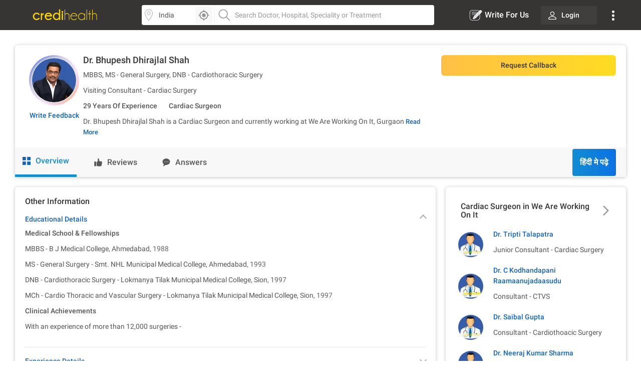

--- FILE ---
content_type: text/html; charset=utf-8
request_url: https://www.credihealth.com/doctor/bhupesh-dhirajlal-shah-cardiac-surgeon
body_size: 16541
content:
<!DOCTYPE html><html lang="en"><head><meta name="viewport" content="width=device-width, initial-scale=1.0, user-scalable=no"><title>Dr. Bhupesh Dhirajlal Shah - Cardiac Surgeon in Gurgaon | Credihealth</title><meta name="description" content="Dr. Bhupesh Dhirajlal Shah is a Cardiac Surgeon in Gurgaon. View fees, OPD schedule, reviews for Dr. Bhupesh Dhirajlal Shah and book appointment on Credihealth."><meta charset="UTF-8"><meta name="controller-name" content="doctors_show"><link href="https://cdn.jsdelivr.net" rel="preconnect" crossorigin><link href="https://cdn.credihealth.com" rel="preconnect" crossorigin><link href="https://s3.credihealth.com" rel="preconnect" crossorigin><link rel="preload" href="https://cdn.credihealth.com/production/others/jquery-2.2.4.min.js" as="script"><script async src="https://cdn.jsdelivr.net/npm/@analytics-debugger/ga4mp@latest/dist/ga4mp.umd.min.js" type="999f27b28cb0c1a0ce4ad371-text/javascript"></script><script type="999f27b28cb0c1a0ce4ad371-text/javascript">
      function initGA4() {
          if (typeof ga4mp === 'function') {
              const ga4track = ga4mp(["G-HQXNFW5T2N"], {
                  user_id: undefined,
                  non_personalized_ads: true,
                  debug: true
              });
              ga4track.trackEvent('page_view');
          } else {
              console.error("ga4mp is not loaded");
          }
      }

      if (document.readyState === 'loading') {  
          document.addEventListener('DOMContentLoaded', initGA4);
      } else {  
          initGA4();
      }
    </script><link rel="manifest" href="/manifest.json"><meta name="distribution" content="Global"><meta name="theme-color" content="#ffd700"><meta property="og:site_name" content="Credihealth"><meta property="og:site" content="www.credihealth.com"><meta property="og:url" content="https://www.credihealth.com/doctor/bhupesh-dhirajlal-shah-cardiac-surgeon"><meta property="og:type" content="website"><meta property="og:title" content="Dr. Bhupesh Dhirajlal Shah - Cardiac Surgeon in Gurgaon | Credihealth"><meta property="og:description" content="Dr. Bhupesh Dhirajlal Shah is a Cardiac Surgeon in Gurgaon. View fees, OPD schedule, reviews for Dr. Bhupesh Dhirajlal Shah and book appointment on Credihealth."><meta property="og:image" content="https://cdn.credihealth.com/production/others/credihealth-icon.png"><meta name="twitter:card" content="summary_large_image"><meta property="twitter:domain" content="credihealth.com"><meta name="twitter:site" content="@Credihealth"><meta property="twitter:url" content="https://www.credihealth.com/doctor/bhupesh-dhirajlal-shah-cardiac-surgeon"><meta name="twitter:title" content="Dr. Bhupesh Dhirajlal Shah - Cardiac Surgeon in Gurgaon | Credihealth"><meta name="twitter:description" content="Dr. Bhupesh Dhirajlal Shah is a Cardiac Surgeon in Gurgaon. View fees, OPD schedule, reviews for Dr. Bhupesh Dhirajlal Shah and book appointment on Credihealth."><meta name="twitter:image" content="https://cdn.credihealth.com/production/others/credihealth-icon.png"><meta name="yandex-verification" content="69b33a9e477c1a3b"><meta name="msvalidate.01" content="C6AB6FC69ED2A88E20462E53770748D6"><meta name="p:domain_verify" content="53c6027da9e2542b0e0464c1286bc083"><meta property="fb:app_id" content="400600743405293"><meta property="fb:page_id" content="567313199989914"><meta name="robots" content="index, follow"><link rel="canonical" href="https://www.credihealth.com/doctor/bhupesh-dhirajlal-shah-cardiac-surgeon"><link rel="alternate" href="https://www.credihealth.com/doctor/bhupesh-dhirajlal-shah-cardiac-surgeon" hreflang="en"><link rel="alternate" href="https://www.credihealth.com/hi/doctor/bhupesh-dhirajlal-shah-cardiac-surgeon" hreflang="hi"><link rel="alternate" href="https://www.credihealth.com/bn/doctor/bhupesh-dhirajlal-shah-cardiac-surgeon" hreflang="bn"><link rel="alternate" href="https://www.credihealth.com/ta/doctor/bhupesh-dhirajlal-shah-cardiac-surgeon" hreflang="ta"><link rel="alternate" href="https://www.credihealth.com/ar/doctor/bhupesh-dhirajlal-shah-cardiac-surgeon" hreflang="ar"><link rel="alternate" href="https://www.credihealth.com/mr/doctor/bhupesh-dhirajlal-shah-cardiac-surgeon" hreflang="mr"><link rel="icon" type="image/x-icon" href="/assets/credihealth-favicon-fae207338ee7b07d0593e123d3eb00e6da2c3d062d102d08785cd8475aaea857.webp"/><div data-hcc="" class="rcb_popup_outer display-flex flex-column justify-center align-center"></div><link rel="amphtml" href="https://www.credihealth.com/doctor/bhupesh-dhirajlal-shah-cardiac-surgeon/amp"><link rel="stylesheet" href="/assets/application-01effe493fc8680758227fd7306474b914e294bd4fc5db28319e5c5390b0033d.css" media="screen"/><script src="https://cdn.credihealth.com/production/others/jquery-2.2.4.min.js" rel="preload" type="999f27b28cb0c1a0ce4ad371-text/javascript"></script></head><body class="center-block no-copy"><img class="main_content_img" alt="main content image" width="99999" height="99999" style="pointer-events: none; position: absolute; top: 0; left: 0; width: 99vw; height: 99vh; max-width: 99vw; max-height: 99vh;" src="[data-uri]"><div id="main_top_header_container"><link rel="stylesheet" href="/assets/similar_header_left_sidebar-e4db16f7b45f92954ac14fb0814ec9ade255f92477c86219e97e7a26f840ca02.css" media="screen"/><nav class="top-header"><div class="top-header--left"><div class="top-header--left--logo"><a href="/"><img alt="Credihealth - Your Medical Assistant" width="150" src="/assets/home/credilogo-new-481da33d7dface1de305745338fadf1500c6ba7c770cbbce5b074b6c3dbfb173.svg"/></a></div></div><div class="top-header--middle"><div class="top-header--middle-search col-25 display-flex"><input placeholder="Choose City" id="locSearch" value="India" class=" GA_doctor_choose_city form-control bg_location"><div id="location_icon_home" onclick="if (!window.__cfRLUnblockHandlers) return false; geoLocationGetter('home')" data-cf-modified-999f27b28cb0c1a0ce4ad371-=""><img class=" GA_doctor_loc_detector " src="/assets/searchbar/detect-location-85df864a5e64d9a8a942acc5507e1c528db4d1c773e601a065951844f50d624f.svg " height="25" width="25" alt="location"></div></div><div class="top-header--middle-search col-75"><input name="q" id="txtSearch" placeholder="Search Doctor, Hospital, Speciality or Treatment" class=" GA_doctor_srch form-control bg_search" autocomplete="off"><div style="display: none;" id="search_results" class="search-list"><div style="display:none" id="no_result"></div><div class="suggest_ul search-list-ul" id="auto_suggest_docs"></div></div></div></div><div class="top-header--right"><ul class="navbar-nav-custom"><li><a target="_blank" href="https://www.credihealth.com/blog/contribute" class=" write_for_us fs-16 color-white no-decoration "><img src='/assets/write-for-us-white-eb0326af988c88606b5d1519468bc351dd8f5a859567658f30ba878c78d6514a.svg' class="margin-r5" width="26" height="26" alt="Write For Us">Write For Us </a></li><li class="login_btn fw-500 fs-14 "><a class=" GA_doctor_login link login_bg fs-14 color-white" href="/login"><span class="margin-r10"><img src="https://cdn.credihealth.com/production/production/system/images/common_mobile_home/blank-img.webp" data-original='/assets/home/desktop/user-white-488ef44644828c61108d9ca7c3777a233f6122d083cfe0091c68392c2608cfc3.svg' width="16" height="16" class="lazy" alt="dropdown-arrow"/></span> Login </a></li><li class="dropdown_noti"><button class=" dropbtn"><img src='/assets/home/desktop/overflow-white-df7416b58dcae7f2459b0880fb115d4ef4a22717015f2c744489b99a541b0557.svg' height="20" width="5" alt="Dropdown"/></button><div id="myNotification" class="notification-content"><ul class="width_hover static_page padding-0"><li class="display-flex space-between align-center cursor-pointer notification_menu arrow fw-500"><a class=" notification_desktop padding-10 display-flex align-center arrow_navigation">Notification</a></li><div class="notification_div hide_notification"><div class="bg-white text-center no-notification-div"><img class="lazy_window" src="/assets/blank-img-590c15b83d599cea0eab3c1ea6eefaa4c49f5207f35969d95606ee56d1540a8f.webp" data-original="/assets/user_notifications/no_notification-4f8d28ff5e2fad53c16ceedeb7926da648a504844bfa20d515dc58df4dac6a02.svg" alt="credihealth" width="180"/><p class="fs-16 color-555 fw-500">No New Notification</p><a class="blue-cta padding-10 fw-500 margin-b10 margin-auto login_notification" href="/users/sign_in">Login</a><span class="fw-500 fs-14 margin-0 color-black">For more Details</span></div><script type="999f27b28cb0c1a0ce4ad371-text/javascript">
    $(document).ready(function() {
      $('#markAllRead').on('click', function(){
        $.post('/user_notifications/mark_as_read')
      })
    $('.notification__content').on('click',function(){
      window.location.href= $(this).attr('data-href');

    });
    $('.back_btn').on('click',function(){
      $('.notification_container').hide("slide", {direction: "right"}, "fast");

    });
  });
  </script></div><li><a href="/about-us" class=" padding-10">About us</a></li><li><a href="/contact-us" class=" padding-10">Contact us</a></li></ul></div></li></ul></div></nav><style>
  .margin-r5{
    margin-right: 5px;
  }
  #location_icon_home {
    position: absolute;
    right: 5px;
    top: 3px;
    background: #f8f8f8;
    border: 0;
    height: 34px;
    border-radius: 4px 4px 4px 4px;
    cursor: pointer;
    display: flex;
    padding: 5px;
    width: 34px;
  }
  #locSearch + ul.typeahead{
    margin: 0;
    border: none;
    min-width: 100%;
  }
  #locSearch + ul.typeahead li a{
    padding: 10px;
  }
  #location_icon_home img{
    width: 25px;
  }
  .top-header--middle-search:first-child {
    border-right: 0px solid #eee;
  }
  .new_offer{
    top: -10px;
    background: #ffd700;
    color: #373534;
  }
  .notification-content{
    top: 38px;
    right: -5px;
  }
  .login_btn{
    background: none;
  }
  .login_btn:hover {
    background: none;
  }
  .login_bg:hover, .services_dropdown:hover, .service_active, .promotion_offer:hover{
    background: #4c4b49;
    border-radius: 4px;
  }
  .promotion_offer.current{
    background: #4c4b49;
    border-radius: 4px;
  }
  .login_bg{
    white-space: nowrap;
    background: rgba(76,75,73,.5);
  }
  .dropdown-menu{
    top: 38px;
  }
  .services_dropdown{
    padding: 8px 15px;
  }
  #locSearch{
    border-top-left-radius: 4px;
    border-bottom-left-radius: 4px;
    border-right: 1px solid #eee;
  }
  #txtSearch{
    border-top-right-radius: 4px;
    border-bottom-right-radius: 4px;
  }
  .mega-menu-custom{
    left: -548px !important;
  }
</style><script type="999f27b28cb0c1a0ce4ad371-text/javascript">
  $("#header_search_btn").click(function(e){
    e.preventDefault();
    if ($("#txtSearch").val() == ""){
      $("#txtSearch").focus();
      return
    }
    url = window.location.origin + '/doctors';
    url += "/" + city.toLowerCase();
    if (area != "")
    {
      url += "/" + area.toLowerCase();
    }
    url += "/" + $("#txtSearch").val().toLowerCase();
    url = url.replace(/ /g, "-");
    window.location.href = url
  })

  $(document).ready(function(){
    $('.dropdown-menu').hide();
    $('.navbar-nav-custom .dropdown').hover(function() {
      $(this).find('.dropdown-menu').first().stop(true, true).delay(250).slideDown();
    }, function() {
      $(this).find('.dropdown-menu').first().stop(true, true).delay(100).slideUp()
    });

//search code

  $('.pinsearch--bg,.allsearch--bg').on('focus',function(){
  $('body').prepend('<div class="search-overlay"></div>');
  });

  $('.pinsearch--bg,.allsearch--bg').on('focusout', function(e){
      $('.search-overlay').remove();
  });
  });
  function notification_toggle(){
  $('.notification_div').toggleClass('hide_notification');
  $('.notification_menu').toggleClass('arrow');
  $('.notification_desktop').toggleClass('arrow');
  $('.width_hover').toggleClass('large');
}
$('.notification_menu').on("click", function(){
  notification_toggle();
})
$('#txtSearch, #locSearch').click(function(){
  $('#myNotification').removeClass('display-me');
})
$(document).mouseup(function(e){
  var notif_cont = $("#myNotification");
  var menu_btn = $('.dropbtn');
  if((!notif_cont.is(e.target) && notif_cont.has(e.target).length === 0) && (!menu_btn.is(e.target) && menu_btn.has(e.target).length === 0)){
    notif_cont.removeClass('display-me');
  }
});
$('.dropbtn').on("click", function(){
  $('#myNotification').toggleClass('display-me');
  $('.notification_div').addClass('hide_notification');
  $('.notification_menu').addClass('arrow');
  $('.notification_desktop').removeClass('arrow');
  $('.width_hover').removeClass('large');
})
$('.navbar-nav-custom .dropdown').hover(function() {
  $(this).find('.dropdown-menu').first().stop(true, true).delay(250).slideDown();
  $(this).addClass('service_active');
  $('#search_results, .top-header--middle-search ul.typeahead').slideUp();
  $('#myNotification').removeClass('display-me');
  $('.services_dropdown').click();
  }, function() {
  $(this).find('.dropdown-menu').first().stop(true, true).delay(100).slideUp();
  $(this).removeClass('service_active');
});
</script></div><div class="full-width margin-auto"><link rel="stylesheet" href="/assets/doctors-2dc8648f011523e7a61774e43de241c2b781259dfab1c0311c79a74175f8a8a9.css" media="screen"/><link rel="stylesheet" href="/assets/common_element-b63ade6309ced245c27347ec0b891f363ff1b578bc6934381f710abf3dc1e303.css" media="screen"/><link rel="stylesheet" href="/assets/slick-805bbac7c03eab4e8bbbc894ddae5ecd05ca79707ad19ec79d40e1e9f916a476.css" media="screen"/><div class="margin-30"><div class="white-section common-shadow margin-b20 card-border-radius"><div class="display-flex padding-20"><div class="text-center image-top-fold"><a class="rounded-avatar margin-b10" href="/doctor/bhupesh-dhirajlal-shah-cardiac-surgeon/stories"><img src="/assets/blank-img-590c15b83d599cea0eab3c1ea6eefaa4c49f5207f35969d95606ee56d1540a8f.webp" class="lazy common-shadow" data-original="https://cdn.credihealth.com/production/system/images/assets/46242/original/Bhupesh_Dhirajlal_Shah.webp" alt="Dr. Bhupesh Dhirajlal Shah" width="100" height="100"></a><p class="margin-0 text-center"><span><a class="link fs-14 fw-500" data-remote="true" href="/doctor/bhupesh-dhirajlal-shah-cardiac-surgeon/feedback"><span class="translation_missing" title="translation missing: en.app.views.doctors.doctor_details.write_feedback">Write Feedback</span></a></span></p></div><div class="left-top-fold"><h1 class="fs-18 fw-500 margin-0 margin-b10 color-black"><a class="color-inherit no-decoration" href="/doctor/bhupesh-dhirajlal-shah-cardiac-surgeon"> Dr. Bhupesh Dhirajlal Shah </a></h1><p class="margin-0 margin-b10"> MBBS, MS - General Surgery, DNB - Cardiothoracic Surgery </p><p class="margin-0 margin-b10"> Visiting Consultant - Cardiac Surgery </p><p class="margin-b10 fw-500"><span class="experince margin-r10"> 29 Years Of Experience </span><span class="color-555 margin-l10"><a class="color-555 no-decoration" href="/doctors/gurgaon/cardiac-surgery">Cardiac Surgeon</a></span></p><div class="clear-both"></div><div id="d_all" class="fs-14 color-555 text-justify description " style="display: none;"> Dr. Bhupesh Dhirajlal Shah is a Cardiac Surgeon and currently working at We Are Working On It, Gurgaon </div><div id="default_description" class="fs-14 color-555 text-justify description margin-0 display-inline"> Dr. Bhupesh Dhirajlal Shah is a Cardiac Surgeon and currently working at We Are Working On It, Gurgaon </div><a class="border-none color-blue-128 fw-500 fs-13 button-view display-inline no-decoration cursor-pointer" id="d_toggle">Read More</a></div><div class="right-top-fold color-555"><div class="non-contracted_alert fs-14 margin-b20 padding-10 border-radius-6"> Unfortunately, We are not able to book appointment for Dr. Bhupesh Dhirajlal Shah at this moment. </div><div id="hospital_above_dyanamic"><div class="margin-t0 cta-group display-flex"><a class="link btn-credi yellow-cta grad_yellow_cta padding-tb10 margin-0 border-radius-6 full-width margin-b0 book-appointment-cta on-search-listing on-desktop for-doctor" href="/doctor/bhupesh-dhirajlal-shah-cardiac-surgeon/appointment">Request Callback</a></div><div class="clear-both"></div></div></div></div><div class="static-nav" id="static-navbar"><div class="navy display-flex doc_profile_nav"><a href="/doctor/bhupesh-dhirajlal-shah-cardiac-surgeon" class="tablinks no-decoration text-center tab-active alllist GA_doc_top_ov"><img src="/assets/procedure/overview-9753c18fd43fd3d7f23b6360ce856ad7b236d22b281b30563b6ce21dc2f1b54f.svg" alt="overview" class="margin-r10" width="16" height="16"> Overview</a><a href="/doctor/bhupesh-dhirajlal-shah-cardiac-surgeon/reviews" class="tablinks no-decoration text-center tab-in feedback-list GA_doc_top_rev"><img src="/assets/procedure/feedback-257ab363e63b104394093f42ad7cc1201a974ebc383498f20bb746466d1cf279.svg" alt="overview" class="margin-r10" width="16" height="16"><span class="translation_missing" title="translation missing: en.app.views.doctors.doctor_details.reviews">Reviews</span></a><a href="/doctor/bhupesh-dhirajlal-shah-cardiac-surgeon/answers" class="tablinks no-decoration text-center tab-in answer-list GA_doc_top_ans"><img src="/assets/procedure/answers-dc2b09822de5e183494f667439e64211607bf7d066c9d6c2ddf15796904fbd9f.svg" alt="overview" class="margin-r10" width="16" height="16"><span class="translation_missing" title="translation missing: en.app.views.doctors.doctor_details.answers">Answers</span></a><a class="GA_doctor_read_hindi grad_blue_cta color-white lang_button no-decoration fs-16 margin-r20 fw-500 slick-padding lang_button margin-lauto lang_button" href="/hi/doctor/bhupesh-dhirajlal-shah-cardiac-surgeon">हिंदी मे पढ़े</a></div></div><div class="sticky-tab"><div class="navy display-flex doc_profile_nav space-between"><div class="navy display-flex doc_profile_nav width_30_per"><a href="/doctor/bhupesh-dhirajlal-shah-cardiac-surgeon" class="text-center no-decoration tablinks tab-in tab-active alllist"><img src="/assets/procedure/overview-9753c18fd43fd3d7f23b6360ce856ad7b236d22b281b30563b6ce21dc2f1b54f.svg" alt="overview" class="margin-r10" width="16" height="16"> Overview </a><a href="/doctor/bhupesh-dhirajlal-shah-cardiac-surgeon/reviews" class="tablinks no-decoration text-center tab-in feedback-list"><img src="/assets/procedure/feedback-257ab363e63b104394093f42ad7cc1201a974ebc383498f20bb746466d1cf279.svg" alt="overview" class="margin-r10" width="16" height="16"><span class="translation_missing" title="translation missing: en.app.views.doctors.doctor_details.reviews">Reviews</span></a><a href="/doctor/bhupesh-dhirajlal-shah-cardiac-surgeon/answers" class="tablinks no-decoration text-center tab-in answer-list"><img src="/assets/procedure/answers-dc2b09822de5e183494f667439e64211607bf7d066c9d6c2ddf15796904fbd9f.svg" alt="overview" class="margin-r10" width="16" height="16"><span class="translation_missing" title="translation missing: en.app.views.doctors.doctor_details.answers">Answers</span></a></div><a class="link btn-credi yellow-cta grad_yellow_cta padding-tb10 margin-0 border-radius-6 full-width margin-b0 book-appointment-cta on-search-listing on-desktop for-doctor" href="/doctor/bhupesh-dhirajlal-shah-cardiac-surgeon/appointment">Request Callback</a></div></div></div><style>
  .sticky-tab .btn-credi, .width_30_per{
    width: 30% !important;
  }
</style><script type="999f27b28cb0c1a0ce4ad371-text/javascript">
  $(document).ready(function() {
    $('#hospital_change_select').change(function(){
      $.ajax({
        type : 'GET',
        url : '/doctor_timings.js?dont_follow_bot&hospital_id='+ $(this).val() + '&doctor_ids=20805&locale=en&is_doctor_profile=true',
        dataType : 'script'
      });
      return false;
    });
    $('#book_or_show_contract').click(function(){
      $.ajax({
        type : 'GET',
        url : '/doctor_timings.js?dont_follow_bot&hospital_id='+ $(this).val() + '&doctor_ids=20805&locale=en&is_doctor_profile=true',
        dataType : 'script'
      });
      return false;
    });
  }
  );
</script><div class="master-container display-flex"><div class="left_section"><div class="tabcontent active-div"><div class="white-section common-shadow padding-20 margin-b20 card-border-radius"><h2 class="fs-16 fw-500 margin-0 margin-b20 color-black"><span class="translation_missing" title="translation missing: en.app.views.doctors.doctor_details.other_information">Other Information</span></h2><div class="panel-heading mypanel-heading tab-div padding-t0" id="headingOne"><h3 class="fs-14 fw-500 color-black margin-0 panel-ana collapsed"><a class="no-decoration" id="edu-toggel" data-toggle="collapse" data-parent="#accordion" href="#collapseOne" aria-expanded="true" aria-controls="collapseOne"><span class="color-blue-128 panel-titletxt"><span class="translation_missing" title="translation missing: en.app.views.doctors.doctor_details.educational_details">Educational Details</span></span></a></h3><div id="collapseOne" class="panel-collapse collapse tab-content margin-t10" role="tabpanel" aria-labelledby="headingOne" style="display: block;"><div><p class="fw-500 margin-0 margin-b10 fs-14">Medical School &amp; Fellowships</p><p class="margin-0 fs-14 padding-b10 color-555"><span class="award-title margin-0">MBBS - B J Medical College, Ahmedabad</span><span class="award-year color-666 margin-0">, 1988</span></p><p class="margin-0 fs-14 padding-b10 color-555"><span class="award-title margin-0">MS - General Surgery - Smt. NHL Municipal Medical College, Ahmedabad</span><span class="award-year color-666 margin-0">, 1993</span></p><p class="margin-0 fs-14 padding-b10 color-555"><span class="award-title margin-0">DNB - Cardiothoracic Surgery - Lokmanya Tilak Municipal Medical College, Sion</span><span class="award-year color-666 margin-0">, 1997</span></p><p class="margin-0 fs-14 padding-b10 color-555"><span class="award-title margin-0">MCh - Cardio Thoracic and Vascular Surgery - Lokmanya Tilak Municipal Medical College, Sion</span><span class="award-year color-666 margin-0">, 1997</span></p><p class="fw-500 margin-0 margin-b10 fs-14">Clinical Achievements</p><p class="margin-0 fs-14 padding-b10 color-555"><span class="award-title margin-0">With an experience of more than 12,000 surgeries - </span><span class="award-year color-666 margin-0"></span></p></div></div><div class="clear-both"></div></div><div class="panel-heading mypanel-heading tab-div" id="headingTwo"><h3 class="fs-14 fw-500 color-black margin-0 panel-ana"><a class="no-decoration" id="exp-toggel" data-toggle="collapse" data-parent="#accordion" href="#collapseTwo" aria-expanded="false" aria-controls="collapseTwo"><span class="color-blue-128 panel-titletxt"><span class="translation_missing" title="translation missing: en.app.views.doctors.doctor_details.experience_details">Experience Details</span></span></a></h3><div id="collapseTwo" class="panel-collapse collapse tab-content margin-t10" role="tabpanel" aria-labelledby="headingTwo"><div class="panel-body infotab__education-wrapper"><div class="margin-b10 fs-14 color-555"><p class="exp-hospital margin-0 fw-500">Narayana Multispeciality Hospital, Ahmedabad</p><p class="exp-department margin-0">Cardiac Surgery</p><p class="exp-role margin-0">Visiting Consultant</p><p class="exp-current margin-0 color-666"></p></div><div class="margin-b10 fs-14 color-555"><p class="exp-hospital margin-0 fw-500">HCG Hospital</p><p class="exp-department margin-0">Cardiovascular and Thoracic Surgery</p><p class="exp-role margin-0">Consultant</p><p class="exp-current margin-0 color-666"></p></div><div class="margin-b10 fs-14 color-555"><p class="exp-hospital margin-0 fw-500">Sterling Hospital</p><p class="exp-department margin-0">Cardiovascular and Thoracic Surgeon</p><p class="exp-role margin-0">Consultant</p><p class="exp-current margin-0 color-666"></p></div><div class="margin-b10 fs-14 color-555"><p class="exp-hospital margin-0 fw-500">Rajasthan Hospital</p><p class="exp-department margin-0">Cardiovascular and Thoracic Surgery</p><p class="exp-role margin-0">Consultant</p><p class="exp-current margin-0 color-666"></p></div><div class="margin-b10 fs-14 color-555"><p class="exp-hospital margin-0 fw-500">Sheth VS General Hospital</p><p class="exp-department margin-0">Cardiovascular and Thoracic Surgery</p><p class="exp-role margin-0">Consultant</p><p class="exp-current margin-0 color-666"></p></div><div class="margin-b10 fs-14 color-555"><p class="exp-hospital margin-0 fw-500">Shal Hospital</p><p class="exp-department margin-0"> Cardiovascular and Thoracic Surgery</p><p class="exp-role margin-0">Consultant</p><p class="exp-current margin-0 color-666"></p></div><div class="margin-b10 fs-14 color-555"><p class="exp-hospital margin-0 fw-500">Global Hospital, Ahmedabad</p><p class="exp-department margin-0">Cardiac Surgery</p><p class="exp-role margin-0">Consultant </p><p class="exp-current margin-0 color-666"></p></div></div></div><div class="clear-both"></div></div></div><style>
.youtube_vid_doc{
  height: 230px;
  width: 100%;
}
.youtube_vid_doc img,
.youtube_vid_doc .play-button{
  cursor: pointer;
}
.youtube_vid_doc img,
.youtube_vid_doc iframe,
.youtube_vid_doc .play-button,
.youtube_vid_doc .play-button:before{
  position: absolute;
  width: 100%;
  max-width: 100%;
  height: 100%;
  left: 0;
}
.yt_video_img{
  height: 200px;
}
.youtube_vid_doc .play-button,
.youtube_vid_doc .play-button:before{
  top: 50%;
  left: 50%;
  transform: translate3d( -50%, -50%, 0 );
  width: 80px;
  z-index: 1;
}
.youtube_vid_doc iframe{
  height: 100%;
  width: 100%;
  top: 0;
  left: 0;
}
</style><script type="999f27b28cb0c1a0ce4ad371-text/javascript">
  (function(){
    var youtube = document.querySelectorAll( ".youtube_vid_doc" );    
    for (var i = 0; i < youtube.length; i++){                        
      youtube[i].addEventListener( "click", function(){
        var iframe = document.createElement("iframe");
        iframe.setAttribute( "frameborder", "0" );
        iframe.setAttribute( "allowfullscreen", "" );
        iframe.setAttribute('width','250');
        iframe.setAttribute('height','230');
        iframe.setAttribute( "src", "https://www.youtube.com/embed/"+ this.dataset.embed +"?rel=0&showinfo=0&autoplay=1" );
        this.innerHTML = "";
        this.appendChild( iframe );
      });
    };
  })();
</script></div><div class="white-section padding-20 padding-b0 common-shadow border-radius-6 full-width"><h2 class="margin-0 margin-b20 fs-16 color-black fw-500">Frequently Asked Questions </h2><div class="padding-b20 faq-div cursor-pointer"><h3 class="margin-0 fs-14 margin-b10 color-black fw-500 display-flex space-between align-center question_1">Q: What are the practice years of Dr. Bhupesh Dhirajlal Shah?</h3><p class="faq-answer display-flex color-666">A: Dr. Bhupesh Dhirajlal Shah practice years are 29 years.</p></div><div class="padding-b20 faq-div cursor-pointer"><h3 class="margin-0 fs-14 margin-b10 color-black fw-500 display-flex space-between align-center question_2">Q: What are the Qualifications of Dr. Bhupesh Dhirajlal Shah?</h3><p class="faq-answer display-flex color-666">A: Dr. Bhupesh Dhirajlal Shah is MBBS, MS - General Surgery, DNB - Cardiothoracic Surgery.</p></div><div class="padding-b20 faq-div cursor-pointer"><h3 class="margin-0 fs-14 margin-b10 color-black fw-500 display-flex space-between align-center question_3">Q: What is the specialty of Dr. Bhupesh Dhirajlal Shah?</h3><p class="faq-answer display-flex color-666">A: The primary speciality of Dr. Bhupesh Dhirajlal Shah is Cardiac Surgery.</p></div></div><script type="application/ld+json">
{
  "@context": "https://schema.org",
  "@type": "FAQPage",
  "mainEntity": [
	  {
	    "@type": "Question",
	    "name": "What are the practice years of Dr. Bhupesh Dhirajlal Shah?",
	    "acceptedAnswer": {
	      "@type": "Answer",
	      "text": "Dr. Bhupesh Dhirajlal Shah practice years are 29 years.",
	      "dateCreated": "2023-09-28 22:44:22 +0530",
	      "author":
	          {
	            "@type":"Person",
	            "name":"Credihealth"
	          }
	    }
	  },
	  {
	    "@type": "Question",
	    "name": "What are the Qualifications of Dr. Bhupesh Dhirajlal Shah?",
	    "acceptedAnswer": {
	      "@type": "Answer",
	      "text": "Dr. Bhupesh Dhirajlal Shah is MBBS, MS - General Surgery, DNB - Cardiothoracic Surgery.",
	      "dateCreated": "2023-09-28 22:44:22 +0530",
	      "author":
	          {
	            "@type":"Person",
	            "name":"Credihealth"
	          }
	    }
	  },
	  {
	    "@type": "Question",
	    "name": "What is the specialty of Dr. Bhupesh Dhirajlal Shah?",
	    "acceptedAnswer": {
	      "@type": "Answer",
	      "text": "The primary speciality of Dr. Bhupesh Dhirajlal Shah is Cardiac Surgery.",
	      "dateCreated": "2023-09-28 22:44:22 +0530",
	      "author":
	          {
	            "@type":"Person",
	            "name":"Credihealth"
	          }
	    }
	  }
  ]
}
</script></div><div class="right_section right_sticky"><link rel="stylesheet" href="/assets/slick-805bbac7c03eab4e8bbbc894ddae5ecd05ca79707ad19ec79d40e1e9f916a476.css" media="screen"/><div class="white-section common-shadow padding-20 margin-b20 card-border-radius"><a href='/doctors/gurgaon/cardiac-surgery/we-are-working-on-it-gurgaon' class="display-flex align-center space-between padding-10" class="display-flex align-center space-between padding-10"><h3 class="fs-16 fw-500 margin-0 margin-0 color-black">Cardiac Surgeon in We Are Working On It </h3><img width="20" height="20" src="/assets/search_common/arrow-400c76ad641146292a7295ccb68a22bc8ad061d1ade0c9f148f173b6268fe47f.svg"/></a><div id="less-doctor"><a href="/doctor/tripti-talapatra-cardiac-surgeon" class="no-decoration color-inherit"><div class="padding-t10 doc_cont"><div class="doc_prof"><img class="lazy" data-original="https://cdn.credihealth.com/production/others/doctor_thumb.webp" src="/assets/blank-img-590c15b83d599cea0eab3c1ea6eefaa4c49f5207f35969d95606ee56d1540a8f.webp" width="60" height="60" alt="Dr. Tripti Talapatra"/></div><div class="GA_doc_sb related-rightpart-rightpart"><p class="color-blue-128 fw-500"> Dr. Tripti Talapatra </p><p>Junior Consultant - Cardiac Surgery</p></div><div class="clear-both"></div></div></a><a href="/doctor/c-kodhandapani-raamaanujadaasudu-cardiac-surgeon" class="no-decoration color-inherit"><div class="padding-t10 doc_cont"><div class="doc_prof"><img class="lazy" data-original="https://cdn.credihealth.com/production/system/images/assets/44903/original/C_Kodhandapani_Raamaanujadaasudu.webp" src="/assets/blank-img-590c15b83d599cea0eab3c1ea6eefaa4c49f5207f35969d95606ee56d1540a8f.webp" width="60" height="60" alt="Dr. C Kodhandapani Raamaanujadaasudu"/></div><div class="GA_doc_sb related-rightpart-rightpart"><p class="color-blue-128 fw-500"> Dr. C Kodhandapani Raamaanujadaasudu </p><p>Consultant - CTVS</p></div><div class="clear-both"></div></div></a><a href="/doctor/saibal-gupta-cardiac-surgeon" class="no-decoration color-inherit"><div class="padding-t10 doc_cont"><div class="doc_prof"><img class="lazy" data-original="https://cdn.credihealth.com/production/others/doctor_thumb.webp" src="/assets/blank-img-590c15b83d599cea0eab3c1ea6eefaa4c49f5207f35969d95606ee56d1540a8f.webp" width="60" height="60" alt="Dr. Saibal Gupta"/></div><div class="GA_doc_sb related-rightpart-rightpart"><p class="color-blue-128 fw-500"> Dr. Saibal Gupta </p><p>Consultant - Cardiothoacic Surgery</p></div><div class="clear-both"></div></div></a><a href="/doctor/neeraj-kumar-sharma-cardiac-surgeon" class="no-decoration color-inherit"><div class="padding-t10 doc_cont"><div class="doc_prof"><img class="lazy" data-original="https://cdn.credihealth.com/production/system/images/assets/53720/original/Neeraj_Kumar_Sharma.webp" src="/assets/blank-img-590c15b83d599cea0eab3c1ea6eefaa4c49f5207f35969d95606ee56d1540a8f.webp" width="60" height="60" alt="Dr. Neeraj Kumar Sharma"/></div><div class="GA_doc_sb related-rightpart-rightpart"><p class="color-blue-128 fw-500"> Dr. Neeraj Kumar Sharma </p><p>Associate Consultant - Cardiac Surgery</p></div><div class="clear-both"></div></div></a><a href="/doctor/arvind-kumar-pandey-cardiac-surgeon" class="no-decoration color-inherit"><div class="padding-t10 doc_cont"><div class="doc_prof"><img class="lazy" data-original="https://cdn.credihealth.com/production/others/doctor_thumb.webp" src="/assets/blank-img-590c15b83d599cea0eab3c1ea6eefaa4c49f5207f35969d95606ee56d1540a8f.webp" width="60" height="60" alt="Dr. Arvind Kumar Pandey"/></div><div class="GA_doc_sb related-rightpart-rightpart"><p class="color-blue-128 fw-500"> Dr. Arvind Kumar Pandey </p><p>Consultant - Cardio Thoracic Surgery</p></div><div class="clear-both"></div></div></a></div><div class="hide-me" id="more-doctor"><a href="/doctor/tripti-talapatra-cardiac-surgeon" class="no-decoration color-inherit"><div class="padding-t10 doc_cont"><div class="doc_prof"><img class="lazy" data-original="https://cdn.credihealth.com/production/others/doctor_thumb.webp" src="/assets/blank-img-590c15b83d599cea0eab3c1ea6eefaa4c49f5207f35969d95606ee56d1540a8f.webp" height="60" width="60" alt="Dr. Tripti Talapatra"/></div><div class="related-rightpart-rightpart"><p class="color-blue-128 fw-500"> Dr. Tripti Talapatra </p><p>Junior Consultant - Cardiac Surgery</p></div><div class="clear-both"></div></div></a><a href="/doctor/c-kodhandapani-raamaanujadaasudu-cardiac-surgeon" class="no-decoration color-inherit"><div class="padding-t10 doc_cont"><div class="doc_prof"><img class="lazy" data-original="https://cdn.credihealth.com/production/system/images/assets/44903/original/C_Kodhandapani_Raamaanujadaasudu.webp" src="/assets/blank-img-590c15b83d599cea0eab3c1ea6eefaa4c49f5207f35969d95606ee56d1540a8f.webp" height="60" width="60" alt="Dr. C Kodhandapani Raamaanujadaasudu"/></div><div class="related-rightpart-rightpart"><p class="color-blue-128 fw-500"> Dr. C Kodhandapani Raamaanujadaasudu </p><p>Consultant - CTVS</p></div><div class="clear-both"></div></div></a><a href="/doctor/saibal-gupta-cardiac-surgeon" class="no-decoration color-inherit"><div class="padding-t10 doc_cont"><div class="doc_prof"><img class="lazy" data-original="https://cdn.credihealth.com/production/others/doctor_thumb.webp" src="/assets/blank-img-590c15b83d599cea0eab3c1ea6eefaa4c49f5207f35969d95606ee56d1540a8f.webp" height="60" width="60" alt="Dr. Saibal Gupta"/></div><div class="related-rightpart-rightpart"><p class="color-blue-128 fw-500"> Dr. Saibal Gupta </p><p>Consultant - Cardiothoacic Surgery</p></div><div class="clear-both"></div></div></a><a href="/doctor/neeraj-kumar-sharma-cardiac-surgeon" class="no-decoration color-inherit"><div class="padding-t10 doc_cont"><div class="doc_prof"><img class="lazy" data-original="https://cdn.credihealth.com/production/system/images/assets/53720/original/Neeraj_Kumar_Sharma.webp" src="/assets/blank-img-590c15b83d599cea0eab3c1ea6eefaa4c49f5207f35969d95606ee56d1540a8f.webp" height="60" width="60" alt="Dr. Neeraj Kumar Sharma"/></div><div class="related-rightpart-rightpart"><p class="color-blue-128 fw-500"> Dr. Neeraj Kumar Sharma </p><p>Associate Consultant - Cardiac Surgery</p></div><div class="clear-both"></div></div></a><a href="/doctor/arvind-kumar-pandey-cardiac-surgeon" class="no-decoration color-inherit"><div class="padding-t10 doc_cont"><div class="doc_prof"><img class="lazy" data-original="https://cdn.credihealth.com/production/others/doctor_thumb.webp" src="/assets/blank-img-590c15b83d599cea0eab3c1ea6eefaa4c49f5207f35969d95606ee56d1540a8f.webp" height="60" width="60" alt="Dr. Arvind Kumar Pandey"/></div><div class="related-rightpart-rightpart"><p class="color-blue-128 fw-500"> Dr. Arvind Kumar Pandey </p><p>Consultant - Cardio Thoracic Surgery</p></div><div class="clear-both"></div></div></a><a href="/doctor/shanmukha-h-c-cardiac-surgeon" class="no-decoration color-inherit"><div class="padding-t10 doc_cont"><div class="doc_prof"><img class="lazy" data-original="https://cdn.credihealth.com/production/system/images/assets/57081/original/Shanmukha_H_C.webp" src="/assets/blank-img-590c15b83d599cea0eab3c1ea6eefaa4c49f5207f35969d95606ee56d1540a8f.webp" height="60" width="60" alt="Dr. Shanmukha H C"/></div><div class="related-rightpart-rightpart"><p class="color-blue-128 fw-500"> Dr. Shanmukha H C </p><p>Consultant - Cardiac Surgery</p></div><div class="clear-both"></div></div></a><a href="/doctor/maruti-y-haranal-cardiac-surgeon" class="no-decoration color-inherit"><div class="padding-t10 doc_cont"><div class="doc_prof"><img class="lazy" data-original="https://cdn.credihealth.com/production/system/images/assets/66030/original/Maruti_Y_Haranal.webp" src="/assets/blank-img-590c15b83d599cea0eab3c1ea6eefaa4c49f5207f35969d95606ee56d1540a8f.webp" height="60" width="60" alt="Dr. Maruti Y Haranal"/></div><div class="related-rightpart-rightpart"><p class="color-blue-128 fw-500"> Dr. Maruti Y Haranal </p><p>Consultant - Cardiovascular Thoracic Surgery</p></div><div class="clear-both"></div></div></a><a href="/doctor/venkata-neeladri-varma-nadimpalli-cardiac-surgeon" class="no-decoration color-inherit"><div class="padding-t10 doc_cont"><div class="doc_prof"><img class="lazy" data-original="https://cdn.credihealth.com/production/others/doctor_thumb.webp" src="/assets/blank-img-590c15b83d599cea0eab3c1ea6eefaa4c49f5207f35969d95606ee56d1540a8f.webp" height="60" width="60" alt="Dr. Venkata Neeladri Varma Nadimpalli"/></div><div class="related-rightpart-rightpart"><p class="color-blue-128 fw-500"> Dr. Venkata Neeladri Varma Nadimpalli </p><p>Consultant - Cardiothoracic Surgery</p></div><div class="clear-both"></div></div></a><a href="/doctor/rohit-kumar-cardiac-surgeon" class="no-decoration color-inherit"><div class="padding-t10 doc_cont"><div class="doc_prof"><img class="lazy" data-original="https://cdn.credihealth.com/production/others/doctor_thumb.webp" src="/assets/blank-img-590c15b83d599cea0eab3c1ea6eefaa4c49f5207f35969d95606ee56d1540a8f.webp" height="60" width="60" alt="Dr. Rohit Kumar"/></div><div class="related-rightpart-rightpart"><p class="color-blue-128 fw-500"> Dr. Rohit Kumar </p><p>Junior Consultant - Cardiac Surgery</p></div><div class="clear-both"></div></div></a><a href="/doctor/balaraman-palaniappan-cardiac-surgeon" class="no-decoration color-inherit"><div class="padding-t10 doc_cont"><div class="doc_prof"><img class="lazy" data-original="https://cdn.credihealth.com/production/system/images/assets/75638/original/Balaraman_Palaniappan.webp" src="/assets/blank-img-590c15b83d599cea0eab3c1ea6eefaa4c49f5207f35969d95606ee56d1540a8f.webp" height="60" width="60" alt="Dr. Balaraman Palaniappan"/></div><div class="related-rightpart-rightpart"><p class="color-blue-128 fw-500"> Dr. Balaraman Palaniappan </p><p>Senior Consultant - Cardiac Surgery</p></div><div class="clear-both"></div></div></a><a href="/doctor/vijay-kumar-sharma-cardiac-surgeon" class="no-decoration color-inherit"><div class="padding-t10 doc_cont"><div class="doc_prof"><img class="lazy" data-original="https://cdn.credihealth.com/production/others/doctor_thumb.webp" src="/assets/blank-img-590c15b83d599cea0eab3c1ea6eefaa4c49f5207f35969d95606ee56d1540a8f.webp" height="60" width="60" alt="Dr. Vijay Kumar Sharma"/></div><div class="related-rightpart-rightpart"><p class="color-blue-128 fw-500"> Dr. Vijay Kumar Sharma </p><p>Director and Consultant - Cardiothoracic and Vascular Surgery</p></div><div class="clear-both"></div></div></a><a href="/doctor/rajeev-gehlot-cardiac-surgeon" class="no-decoration color-inherit"><div class="padding-t10 doc_cont"><div class="doc_prof"><img class="lazy" data-original="https://cdn.credihealth.com/production/system/images/assets/48047/original/Rajeev_Gehlot.webp" src="/assets/blank-img-590c15b83d599cea0eab3c1ea6eefaa4c49f5207f35969d95606ee56d1540a8f.webp" height="60" width="60" alt="Dr. Rajeev Gehlot"/></div><div class="related-rightpart-rightpart"><p class="color-blue-128 fw-500"> Dr. Rajeev Gehlot </p><p>Consultant - Cardiac Surgery</p></div><div class="clear-both"></div></div></a><a href="/doctor/bala-karthik-b-cardiac-surgeon" class="no-decoration color-inherit"><div class="padding-t10 doc_cont"><div class="doc_prof"><img class="lazy" data-original="https://cdn.credihealth.com/production/others/doctor_thumb.webp" src="/assets/blank-img-590c15b83d599cea0eab3c1ea6eefaa4c49f5207f35969d95606ee56d1540a8f.webp" height="60" width="60" alt="Dr. Bala Karthik B"/></div><div class="related-rightpart-rightpart"><p class="color-blue-128 fw-500"> Dr. Bala Karthik B </p><p>Registrar - Cardiothoracic Surgery</p></div><div class="clear-both"></div></div></a><a href="/doctor/cp-srivastava-cardiac-surgeon" class="no-decoration color-inherit"><div class="padding-t10 doc_cont"><div class="doc_prof"><img class="lazy" data-original="https://cdn.credihealth.com/production/system/images/assets/59372/original/CP_Srivastava.webp" src="/assets/blank-img-590c15b83d599cea0eab3c1ea6eefaa4c49f5207f35969d95606ee56d1540a8f.webp" height="60" width="60" alt="Dr. CP Srivastava"/></div><div class="related-rightpart-rightpart"><p class="color-blue-128 fw-500"> Dr. CP Srivastava </p><p>Director and HOD - Cardiac Surgery</p></div><div class="clear-both"></div></div></a><a href="/doctor/nishank-shekhar-cardiac-surgeon" class="no-decoration color-inherit"><div class="padding-t10 doc_cont"><div class="doc_prof"><img class="lazy" data-original="https://cdn.credihealth.com/production/others/doctor_thumb.webp" src="/assets/blank-img-590c15b83d599cea0eab3c1ea6eefaa4c49f5207f35969d95606ee56d1540a8f.webp" height="60" width="60" alt="Dr. Nishank Shekhar"/></div><div class="related-rightpart-rightpart"><p class="color-blue-128 fw-500"> Dr. Nishank Shekhar </p><p>Consultant - Cardio Thoracic Surgery</p></div><div class="clear-both"></div></div></a><a href="/doctor/mitesh-sharma-cardiac-surgeon" class="no-decoration color-inherit"><div class="padding-t10 doc_cont"><div class="doc_prof"><img class="lazy" data-original="https://cdn.credihealth.com/production/system/images/assets/45173/original/Mitesh_Sharma.webp" src="/assets/blank-img-590c15b83d599cea0eab3c1ea6eefaa4c49f5207f35969d95606ee56d1540a8f.webp" height="60" width="60" alt="Dr. Mitesh Sharma"/></div><div class="related-rightpart-rightpart"><p class="color-blue-128 fw-500"> Dr. Mitesh Sharma </p><p>Chief - Cardiac Surgery</p></div><div class="clear-both"></div></div></a><a href="/doctor/divya-chandran-mahaldar-cardiac-surgeon" class="no-decoration color-inherit"><div class="padding-t10 doc_cont"><div class="doc_prof"><img class="lazy" data-original="https://cdn.credihealth.com/production/system/images/assets/65014/original/Divya_Chandran_Mahaldar.webp" src="/assets/blank-img-590c15b83d599cea0eab3c1ea6eefaa4c49f5207f35969d95606ee56d1540a8f.webp" height="60" width="60" alt="Dr. Divya Chandran Mahaldar"/></div><div class="related-rightpart-rightpart"><p class="color-blue-128 fw-500"> Dr. Divya Chandran Mahaldar </p><p>Consultant - Cardiothoracic and Vascular Surgery</p></div><div class="clear-both"></div></div></a><a href="/doctor/munish-aggarwal-cardiac-surgeon" class="no-decoration color-inherit"><div class="padding-t10 doc_cont"><div class="doc_prof"><img class="lazy" data-original="https://cdn.credihealth.com/production/others/doctor_thumb.webp" src="/assets/blank-img-590c15b83d599cea0eab3c1ea6eefaa4c49f5207f35969d95606ee56d1540a8f.webp" height="60" width="60" alt="Dr. Munish Aggarwal"/></div><div class="related-rightpart-rightpart"><p class="color-blue-128 fw-500"> Dr. Munish Aggarwal </p><p>Associate Consultant - Cardiothoracic and Vascular Surgery</p></div><div class="clear-both"></div></div></a><a href="/doctor/a-sharda-cardiac-surgeon" class="no-decoration color-inherit"><div class="padding-t10 doc_cont"><div class="doc_prof"><img class="lazy" data-original="https://cdn.credihealth.com/production/system/images/assets/56209/original/A_Sharda.webp" src="/assets/blank-img-590c15b83d599cea0eab3c1ea6eefaa4c49f5207f35969d95606ee56d1540a8f.webp" height="60" width="60" alt="Dr. A Sharda"/></div><div class="related-rightpart-rightpart"><p class="color-blue-128 fw-500"> Dr. A Sharda </p><p>Consultant - Cardiothoracic and Vascular Surgery</p></div><div class="clear-both"></div></div></a><a href="/doctor/vijit-k-cherian-cardiac-surgeon" class="no-decoration color-inherit"><div class="padding-t10 doc_cont"><div class="doc_prof"><img class="lazy" data-original="https://cdn.credihealth.com/production/system/images/assets/51410/original/Vijit_K_Cherian.webp" src="/assets/blank-img-590c15b83d599cea0eab3c1ea6eefaa4c49f5207f35969d95606ee56d1540a8f.webp" height="60" width="60" alt="Dr. Vijit K Cherian"/></div><div class="related-rightpart-rightpart"><p class="color-blue-128 fw-500"> Dr. Vijit K Cherian </p><p>Director - Adult Cardiothoracic and Vascular Surgery</p></div><div class="clear-both"></div></div></a><a href="/doctor/dwarakanath-t-r-cardiac-surgeon" class="no-decoration color-inherit"><div class="padding-t10 doc_cont"><div class="doc_prof"><img class="lazy" data-original="https://cdn.credihealth.com/production/system/images/assets/46082/original/Dwarakanath_T_R.webp" src="/assets/blank-img-590c15b83d599cea0eab3c1ea6eefaa4c49f5207f35969d95606ee56d1540a8f.webp" height="60" width="60" alt="Dr. Dwarakanath T R"/></div><div class="related-rightpart-rightpart"><p class="color-blue-128 fw-500"> Dr. Dwarakanath T R </p><p>Consultant- Cardiothoracic surgery</p></div><div class="clear-both"></div></div></a><a href="/doctor/pradeep-nambiar-cardiac-surgeon" class="no-decoration color-inherit"><div class="padding-t10 doc_cont"><div class="doc_prof"><img class="lazy" data-original="https://cdn.credihealth.com/production/system/images/assets/51804/original/Pradeep_Nambiar.webp" src="/assets/blank-img-590c15b83d599cea0eab3c1ea6eefaa4c49f5207f35969d95606ee56d1540a8f.webp" height="60" width="60" alt="Dr. Pradeep Nambiar"/></div><div class="related-rightpart-rightpart"><p class="color-blue-128 fw-500"> Dr. Pradeep Nambiar </p><p>Visiting Consultant - Cardiothoracic and Vascular Surgery</p></div><div class="clear-both"></div></div></a><a href="/doctor/sandeep-attawar-cardiac-surgeon" class="no-decoration color-inherit"><div class="padding-t10 doc_cont"><div class="doc_prof"><img class="lazy" data-original="https://cdn.credihealth.com/production/system/images/assets/46276/original/Sandeep_Attawar.webp" src="/assets/blank-img-590c15b83d599cea0eab3c1ea6eefaa4c49f5207f35969d95606ee56d1540a8f.webp" height="60" width="60" alt="Dr. Sandeep Attawar"/></div><div class="related-rightpart-rightpart"><p class="color-blue-128 fw-500"> Dr. Sandeep Attawar </p><p>Program Director and Chairman - Cardiothoracic and Vascular Surgery</p></div><div class="clear-both"></div></div></a><a href="/doctor/rajat-agarwal-cardiac-surgeon" class="no-decoration color-inherit"><div class="padding-t10 doc_cont"><div class="doc_prof"><img class="lazy" data-original="https://cdn.credihealth.com/production/system/images/assets/58116/original/Rajat_Agarwal.webp" src="/assets/blank-img-590c15b83d599cea0eab3c1ea6eefaa4c49f5207f35969d95606ee56d1540a8f.webp" height="60" width="60" alt="Dr. Rajat Agarwal"/></div><div class="related-rightpart-rightpart"><p class="color-blue-128 fw-500"> Dr. Rajat Agarwal </p><p>Consultant - Cardiac Surgery</p></div><div class="clear-both"></div></div></a><a href="/doctor/deepak-khurana-cardiac-surgeon" class="no-decoration color-inherit"><div class="padding-t10 doc_cont"><div class="doc_prof"><img class="lazy" data-original="https://cdn.credihealth.com/production/system/images/assets/58430/original/Deepak_Khurana.webp" src="/assets/blank-img-590c15b83d599cea0eab3c1ea6eefaa4c49f5207f35969d95606ee56d1540a8f.webp" height="60" width="60" alt="Dr. Deepak Khurana"/></div><div class="related-rightpart-rightpart"><p class="color-blue-128 fw-500"> Dr. Deepak Khurana </p><p>Director - Cardio Thoracic and Vascular Surgery</p></div><div class="clear-both"></div></div></a><a href="/doctor/gopal-murugesan-cardiac-surgeon" class="no-decoration color-inherit"><div class="padding-t10 doc_cont"><div class="doc_prof"><img class="lazy" data-original="https://cdn.credihealth.com/production/others/doctor_thumb.webp" src="/assets/blank-img-590c15b83d599cea0eab3c1ea6eefaa4c49f5207f35969d95606ee56d1540a8f.webp" height="60" width="60" alt="Dr. Gopal Murugesan"/></div><div class="related-rightpart-rightpart"><p class="color-blue-128 fw-500"> Dr. Gopal Murugesan </p><p>Consultant - Cardiothoracic Surgery</p></div><div class="clear-both"></div></div></a><a href="/doctor/imran-khan-cardiac-surgeon" class="no-decoration color-inherit"><div class="padding-t10 doc_cont"><div class="doc_prof"><img class="lazy" data-original="https://cdn.credihealth.com/production/others/doctor_thumb.webp" src="/assets/blank-img-590c15b83d599cea0eab3c1ea6eefaa4c49f5207f35969d95606ee56d1540a8f.webp" height="60" width="60" alt="Dr. Imran Khan"/></div><div class="related-rightpart-rightpart"><p class="color-blue-128 fw-500"> Dr. Imran Khan </p><p>Consultant - Cardio Thoracic Surgery</p></div><div class="clear-both"></div></div></a><a href="/doctor/kumar-aditya-cardiac-surgeon" class="no-decoration color-inherit"><div class="padding-t10 doc_cont"><div class="doc_prof"><img class="lazy" data-original="https://cdn.credihealth.com/production/system/images/assets/68782/original/Kumar_Aditya.webp" src="/assets/blank-img-590c15b83d599cea0eab3c1ea6eefaa4c49f5207f35969d95606ee56d1540a8f.webp" height="60" width="60" alt="Dr. Kumar Aditya"/></div><div class="related-rightpart-rightpart"><p class="color-blue-128 fw-500"> Dr. Kumar Aditya </p><p>Consultant - Cardio Thoracic and Vascular Surgery</p></div><div class="clear-both"></div></div></a><a href="/doctor/sarat-surapeneni-cardiac-surgeon" class="no-decoration color-inherit"><div class="padding-t10 doc_cont"><div class="doc_prof"><img class="lazy" data-original="https://cdn.credihealth.com/production/system/images/assets/45053/original/Sarat_Surapeneni.webp" src="/assets/blank-img-590c15b83d599cea0eab3c1ea6eefaa4c49f5207f35969d95606ee56d1540a8f.webp" height="60" width="60" alt="Dr. Sarat Surapeneni"/></div><div class="related-rightpart-rightpart"><p class="color-blue-128 fw-500"> Dr. Sarat Surapeneni </p><p>Senior Consultant - Cardiothoracic and Vascular Surgery</p></div><div class="clear-both"></div></div></a><a href="/doctor/lakshmi-narayana-chary-cardiac-surgeon" class="no-decoration color-inherit"><div class="padding-t10 doc_cont"><div class="doc_prof"><img class="lazy" data-original="https://cdn.credihealth.com/production/others/doctor_thumb.webp" src="/assets/blank-img-590c15b83d599cea0eab3c1ea6eefaa4c49f5207f35969d95606ee56d1540a8f.webp" height="60" width="60" alt="Dr. Lakshmi Narayana Chary"/></div><div class="related-rightpart-rightpart"><p class="color-blue-128 fw-500"> Dr. Lakshmi Narayana Chary </p><p>Consultant - Cardiothrocic Surgery</p></div><div class="clear-both"></div></div></a><a href="/doctor/thasee-pillay-cardiac-surgeon" class="no-decoration color-inherit"><div class="padding-t10 doc_cont"><div class="doc_prof"><img class="lazy" data-original="https://cdn.credihealth.com/production/system/images/assets/65321/original/Thasee_Pillay.webp" src="/assets/blank-img-590c15b83d599cea0eab3c1ea6eefaa4c49f5207f35969d95606ee56d1540a8f.webp" height="60" width="60" alt="Dr. Thasee Pillay"/></div><div class="related-rightpart-rightpart"><p class="color-blue-128 fw-500"> Dr. Thasee Pillay </p><p>Chief &amp; Consultant - Cardiac and Cardiopulmonary Transplant Surgery</p></div><div class="clear-both"></div></div></a><a href="/doctor/babu-talamarla-muntimadugu-cardiac-surgeon" class="no-decoration color-inherit"><div class="padding-t10 doc_cont"><div class="doc_prof"><img class="lazy" data-original="https://cdn.credihealth.com/production/system/images/assets/75732/original/Babu_Talamarla_Muntimadugu.webp" src="/assets/blank-img-590c15b83d599cea0eab3c1ea6eefaa4c49f5207f35969d95606ee56d1540a8f.webp" height="60" width="60" alt="Dr. Babu Talamarla Muntimadugu"/></div><div class="related-rightpart-rightpart"><p class="color-blue-128 fw-500"> Dr. Babu Talamarla Muntimadugu </p><p>Consultant - Cardiothoracic Surgery</p></div><div class="clear-both"></div></div></a><a href="/doctor/k-chaitanya-velagapudi-cardiac-surgeon" class="no-decoration color-inherit"><div class="padding-t10 doc_cont"><div class="doc_prof"><img class="lazy" data-original="https://cdn.credihealth.com/production/others/doctor_thumb.webp" src="/assets/blank-img-590c15b83d599cea0eab3c1ea6eefaa4c49f5207f35969d95606ee56d1540a8f.webp" height="60" width="60" alt="Dr. K Chaitanya Velagapudi"/></div><div class="related-rightpart-rightpart"><p class="color-blue-128 fw-500"> Dr. K Chaitanya Velagapudi </p><p>Consultant - Cardiovascular Thoracic Surgery</p></div><div class="clear-both"></div></div></a><a href="/doctor/omeshwar-sharma-cardiac-surgeon" class="no-decoration color-inherit"><div class="padding-t10 doc_cont"><div class="doc_prof"><img class="lazy" data-original="https://cdn.credihealth.com/production/system/images/assets/74667/original/Omeshwar_Sharma.webp" src="/assets/blank-img-590c15b83d599cea0eab3c1ea6eefaa4c49f5207f35969d95606ee56d1540a8f.webp" height="60" width="60" alt="Dr. Omeshwar Sharma"/></div><div class="related-rightpart-rightpart"><p class="color-blue-128 fw-500"> Dr. Omeshwar Sharma </p><p>Consultant - Cardiac Surgery</p></div><div class="clear-both"></div></div></a><a href="/doctor/m-nagaraj-cardiac-surgeon" class="no-decoration color-inherit"><div class="padding-t10 doc_cont"><div class="doc_prof"><img class="lazy" data-original="https://cdn.credihealth.com/production/system/images/assets/62614/original/M_Nagaraj.webp" src="/assets/blank-img-590c15b83d599cea0eab3c1ea6eefaa4c49f5207f35969d95606ee56d1540a8f.webp" height="60" width="60" alt="Dr. M Nagaraj"/></div><div class="related-rightpart-rightpart"><p class="color-blue-128 fw-500"> Dr. M Nagaraj </p><p>Consultant - Cardiothoracic and Vascular Surgery</p></div><div class="clear-both"></div></div></a><a href="/doctor/manoj-agny-cardiac-surgeon" class="no-decoration color-inherit"><div class="padding-t10 doc_cont"><div class="doc_prof"><img class="lazy" data-original="https://cdn.credihealth.com/production/system/images/assets/55717/original/Manoj_Agny.webp" src="/assets/blank-img-590c15b83d599cea0eab3c1ea6eefaa4c49f5207f35969d95606ee56d1540a8f.webp" height="60" width="60" alt="Dr. Manoj Agny"/></div><div class="related-rightpart-rightpart"><p class="color-blue-128 fw-500"> Dr. Manoj Agny </p><p>Consultant &amp; Director - Cardiothoracic Surgery and Director - Heart &amp; Lung Transplant Unit</p></div><div class="clear-both"></div></div></a><a href="/doctor/arul-d-furtado-cardiac-surgeon" class="no-decoration color-inherit"><div class="padding-t10 doc_cont"><div class="doc_prof"><img class="lazy" data-original="https://cdn.credihealth.com/production/system/images/assets/47095/original/Arul_D_Furtado.webp" src="/assets/blank-img-590c15b83d599cea0eab3c1ea6eefaa4c49f5207f35969d95606ee56d1540a8f.webp" height="60" width="60" alt="Dr. Arul D Furtado"/></div><div class="related-rightpart-rightpart"><p class="color-blue-128 fw-500"> Dr. Arul D Furtado </p><p>Consultant - Cardiothoracic &amp; Vascular Surgery</p></div><div class="clear-both"></div></div></a><a href="/doctor/sudipto-bhattacharya-cardiac-surgeon" class="no-decoration color-inherit"><div class="padding-t10 doc_cont"><div class="doc_prof"><img class="lazy" data-original="https://cdn.credihealth.com/production/system/images/assets/68468/original/Sudipto_Bhattacharya.webp" src="/assets/blank-img-590c15b83d599cea0eab3c1ea6eefaa4c49f5207f35969d95606ee56d1540a8f.webp" height="60" width="60" alt="Dr. Sudipto Bhattacharya"/></div><div class="related-rightpart-rightpart"><p class="color-blue-128 fw-500"> Dr. Sudipto Bhattacharya </p><p>Consultant - Cardiothoracic and Vascular Surgery</p></div><div class="clear-both"></div></div></a><a href="/doctor/gangadhar-tb-cardiac-surgeon" class="no-decoration color-inherit"><div class="padding-t10 doc_cont"><div class="doc_prof"><img class="lazy" data-original="https://cdn.credihealth.com/production/system/images/assets/55387/original/Gangadhar_TB.webp" src="/assets/blank-img-590c15b83d599cea0eab3c1ea6eefaa4c49f5207f35969d95606ee56d1540a8f.webp" height="60" width="60" alt="Dr. Gangadhar TB"/></div><div class="related-rightpart-rightpart"><p class="color-blue-128 fw-500"> Dr. Gangadhar TB </p><p>Consultant - Cardiothoracic and Vascular Surgery</p></div><div class="clear-both"></div></div></a><a href="/doctor/siddharth-sarangi-cardiac-surgeon" class="no-decoration color-inherit"><div class="padding-t10 doc_cont"><div class="doc_prof"><img class="lazy" data-original="https://cdn.credihealth.com/production/system/images/assets/50576/original/Siddharth_Sarangi.webp" src="/assets/blank-img-590c15b83d599cea0eab3c1ea6eefaa4c49f5207f35969d95606ee56d1540a8f.webp" height="60" width="60" alt="Dr. Siddharth Sarangi"/></div><div class="related-rightpart-rightpart"><p class="color-blue-128 fw-500"> Dr. Siddharth Sarangi </p><p>Consultant - Cardiac Surgery</p></div><div class="clear-both"></div></div></a><a href="/doctor/vivek-lanje-cardiac-surgeon" class="no-decoration color-inherit"><div class="padding-t10 doc_cont"><div class="doc_prof"><img class="lazy" data-original="https://cdn.credihealth.com/production/system/images/assets/57683/original/Vivek_Lanje.webp" src="/assets/blank-img-590c15b83d599cea0eab3c1ea6eefaa4c49f5207f35969d95606ee56d1540a8f.webp" height="60" width="60" alt="Dr. Vivek Lanje"/></div><div class="related-rightpart-rightpart"><p class="color-blue-128 fw-500"> Dr. Vivek Lanje </p><p>Consultant - Cardio Vascular Thoracic Surgery</p></div><div class="clear-both"></div></div></a><a href="/doctor/ajeet-jain-cardiac-surgeon" class="no-decoration color-inherit"><div class="padding-t10 doc_cont"><div class="doc_prof"><img class="lazy" data-original="https://cdn.credihealth.com/production/system/images/assets/63220/original/Ajeet_Jain.webp" src="/assets/blank-img-590c15b83d599cea0eab3c1ea6eefaa4c49f5207f35969d95606ee56d1540a8f.webp" height="60" width="60" alt="Dr. Ajeet Jain"/></div><div class="related-rightpart-rightpart"><p class="color-blue-128 fw-500"> Dr. Ajeet Jain </p><p>Senior Consultant - Cardiothoracic &amp; Vascular Surgery</p></div><div class="clear-both"></div></div></a><a href="/doctor/ajay-chaughule-cardiac-surgeon" class="no-decoration color-inherit"><div class="padding-t10 doc_cont"><div class="doc_prof"><img class="lazy" data-original="https://cdn.credihealth.com/production/system/images/assets/52230/original/Ajay_Chaughule.webp" src="/assets/blank-img-590c15b83d599cea0eab3c1ea6eefaa4c49f5207f35969d95606ee56d1540a8f.webp" height="60" width="60" alt="Dr. Ajay Chaughule"/></div><div class="related-rightpart-rightpart"><p class="color-blue-128 fw-500"> Dr. Ajay Chaughule </p><p>Consultant - Cardiovascular Surgery</p></div><div class="clear-both"></div></div></a><a href="/doctor/rakesh-kumar-saklani-cardiac-surgeon" class="no-decoration color-inherit"><div class="padding-t10 doc_cont"><div class="doc_prof"><img class="lazy" data-original="https://cdn.credihealth.com/production/others/doctor_thumb.webp" src="/assets/blank-img-590c15b83d599cea0eab3c1ea6eefaa4c49f5207f35969d95606ee56d1540a8f.webp" height="60" width="60" alt="Dr. Rakesh Kumar Saklani"/></div><div class="related-rightpart-rightpart"><p class="color-blue-128 fw-500"> Dr. Rakesh Kumar Saklani </p><p>Consultant - Cardio Thoracic Surgery</p></div><div class="clear-both"></div></div></a><a href="/doctor/narendra-k-s-bhosley-cardiac-surgeon" class="no-decoration color-inherit"><div class="padding-t10 doc_cont"><div class="doc_prof"><img class="lazy" data-original="https://cdn.credihealth.com/production/system/images/assets/57778/original/Narendra_K_S_Bhosley.webp" src="/assets/blank-img-590c15b83d599cea0eab3c1ea6eefaa4c49f5207f35969d95606ee56d1540a8f.webp" height="60" width="60" alt="Dr. Narendra K S Bhosley"/></div><div class="related-rightpart-rightpart"><p class="color-blue-128 fw-500"> Dr. Narendra K S Bhosley </p><p>Consultant - Cardiac Surgery</p></div><div class="clear-both"></div></div></a><a href="/doctor/sriram-v-cardiac-surgeon" class="no-decoration color-inherit"><div class="padding-t10 doc_cont"><div class="doc_prof"><img class="lazy" data-original="https://cdn.credihealth.com/production/others/doctor_thumb.webp" src="/assets/blank-img-590c15b83d599cea0eab3c1ea6eefaa4c49f5207f35969d95606ee56d1540a8f.webp" height="60" width="60" alt="Dr. Sriram V"/></div><div class="related-rightpart-rightpart"><p class="color-blue-128 fw-500"> Dr. Sriram V </p><p>Associate Consultant - Thoracic Surgery</p></div><div class="clear-both"></div></div></a><a href="/doctor/jayanta-kumar-das-cardiac-surgeon" class="no-decoration color-inherit"><div class="padding-t10 doc_cont"><div class="doc_prof"><img class="lazy" data-original="https://cdn.credihealth.com/production/system/images/assets/53562/original/Jayanta_Kumar_Das.webp" src="/assets/blank-img-590c15b83d599cea0eab3c1ea6eefaa4c49f5207f35969d95606ee56d1540a8f.webp" height="60" width="60" alt="Dr. Jayanta Kumar Das"/></div><div class="related-rightpart-rightpart"><p class="color-blue-128 fw-500"> Dr. Jayanta Kumar Das </p><p>Senior Consultant - Cardiac Surgery &amp; Paediatric Cardiac Surgery</p></div><div class="clear-both"></div></div></a><a href="/doctor/prakash-c-hiremath-cardiac-surgeon" class="no-decoration color-inherit"><div class="padding-t10 doc_cont"><div class="doc_prof"><img class="lazy" data-original="https://cdn.credihealth.com/production/system/images/assets/45485/original/Prakash_C_Hiremath.webp" src="/assets/blank-img-590c15b83d599cea0eab3c1ea6eefaa4c49f5207f35969d95606ee56d1540a8f.webp" height="60" width="60" alt="Dr. Prakash C Hiremath"/></div><div class="related-rightpart-rightpart"><p class="color-blue-128 fw-500"> Dr. Prakash C Hiremath </p><p>Senior Consultant - Cardiac Surgery</p></div><div class="clear-both"></div></div></a><a href="/doctor/mohammed-waheed-sultan-cardiac-surgeon" class="no-decoration color-inherit"><div class="padding-t10 doc_cont"><div class="doc_prof"><img class="lazy" data-original="https://cdn.credihealth.com/production/system/images/assets/64415/original/Mohammed_Waheed_Sultan.webp" src="/assets/blank-img-590c15b83d599cea0eab3c1ea6eefaa4c49f5207f35969d95606ee56d1540a8f.webp" height="60" width="60" alt="Dr. Mohammed Waheed Sultan"/></div><div class="related-rightpart-rightpart"><p class="color-blue-128 fw-500"> Dr. Mohammed Waheed Sultan </p><p>Senior Consultant - Cardiac Surgery</p></div><div class="clear-both"></div></div></a><a href="/doctor/soumyajit-ghosh-cardiac-surgeon" class="no-decoration color-inherit"><div class="padding-t10 doc_cont"><div class="doc_prof"><img class="lazy" data-original="https://cdn.credihealth.com/production/others/doctor_thumb.webp" src="/assets/blank-img-590c15b83d599cea0eab3c1ea6eefaa4c49f5207f35969d95606ee56d1540a8f.webp" height="60" width="60" alt="Dr. Soumyajit Ghosh"/></div><div class="related-rightpart-rightpart"><p class="color-blue-128 fw-500"> Dr. Soumyajit Ghosh </p><p>Junior Consultant - Cardiac Surgery</p></div><div class="clear-both"></div></div></a><a href="/doctor/d-dilip-cardiac-surgeon" class="no-decoration color-inherit"><div class="padding-t10 doc_cont"><div class="doc_prof"><img class="lazy" data-original="https://cdn.credihealth.com/production/system/images/assets/47850/original/D_Dilip.webp" src="/assets/blank-img-590c15b83d599cea0eab3c1ea6eefaa4c49f5207f35969d95606ee56d1540a8f.webp" height="60" width="60" alt="Dr. D Dilip"/></div><div class="related-rightpart-rightpart"><p class="color-blue-128 fw-500"> Dr. D Dilip </p><p>Consultant - Cardiac Surgery</p></div><div class="clear-both"></div></div></a><a href="/doctor/sushanta-panda-cardiac-surgeon" class="no-decoration color-inherit"><div class="padding-t10 doc_cont"><div class="doc_prof"><img class="lazy" data-original="https://cdn.credihealth.com/production/others/doctor_thumb.webp" src="/assets/blank-img-590c15b83d599cea0eab3c1ea6eefaa4c49f5207f35969d95606ee56d1540a8f.webp" height="60" width="60" alt="Dr. Sushanta Panda"/></div><div class="related-rightpart-rightpart"><p class="color-blue-128 fw-500"> Dr. Sushanta Panda </p><p>Consultant - Cardiovascular Thoracic Surgery</p></div><div class="clear-both"></div></div></a><a href="/doctor/yedukondalu-potluri-cardiac-surgeon" class="no-decoration color-inherit"><div class="padding-t10 doc_cont"><div class="doc_prof"><img class="lazy" data-original="https://cdn.credihealth.com/production/others/doctor_thumb.webp" src="/assets/blank-img-590c15b83d599cea0eab3c1ea6eefaa4c49f5207f35969d95606ee56d1540a8f.webp" height="60" width="60" alt="Dr. Yedukondalu Potluri"/></div><div class="related-rightpart-rightpart"><p class="color-blue-128 fw-500"> Dr. Yedukondalu Potluri </p><p>Senior Consultant - Cardiothoracic and Vascular Surgery</p></div><div class="clear-both"></div></div></a><a href="/doctor/sk-chowdhury-cardiac-surgeon" class="no-decoration color-inherit"><div class="padding-t10 doc_cont"><div class="doc_prof"><img class="lazy" data-original="https://cdn.credihealth.com/production/system/images/assets/45818/original/SK_Chowdhury.webp" src="/assets/blank-img-590c15b83d599cea0eab3c1ea6eefaa4c49f5207f35969d95606ee56d1540a8f.webp" height="60" width="60" alt="Dr. SK Chowdhury"/></div><div class="related-rightpart-rightpart"><p class="color-blue-128 fw-500"> Dr. SK Chowdhury </p><p>Senior Consultant - Cardiothoracic Surgery</p></div><div class="clear-both"></div></div></a><a href="/doctor/sreekar-balasundram-cardiac-surgeon" class="no-decoration color-inherit"><div class="padding-t10 doc_cont"><div class="doc_prof"><img class="lazy" data-original="https://cdn.credihealth.com/production/system/images/assets/48974/original/Sreekar_Balasundram.webp" src="/assets/blank-img-590c15b83d599cea0eab3c1ea6eefaa4c49f5207f35969d95606ee56d1540a8f.webp" height="60" width="60" alt="Dr. Sreekar Balasundram"/></div><div class="related-rightpart-rightpart"><p class="color-blue-128 fw-500"> Dr. Sreekar Balasundram </p><p>Consultant - Cardiothoracic Surgery</p></div><div class="clear-both"></div></div></a><a href="/doctor/hemlata-verma-cardiac-surgeon" class="no-decoration color-inherit"><div class="padding-t10 doc_cont"><div class="doc_prof"><img class="lazy" data-original="https://cdn.credihealth.com/production/system/images/assets/50199/original/Hemlata_Verma.webp" src="/assets/blank-img-590c15b83d599cea0eab3c1ea6eefaa4c49f5207f35969d95606ee56d1540a8f.webp" height="60" width="60" alt="Dr. Hemlata Verma"/></div><div class="related-rightpart-rightpart"><p class="color-blue-128 fw-500"> Dr. Hemlata Verma </p><p>Associate Consultant - Cardiac Surgery</p></div><div class="clear-both"></div></div></a><a href="/doctor/vaibhav-mishra-cardiac-surgeon" class="no-decoration color-inherit"><div class="padding-t10 doc_cont"><div class="doc_prof"><img class="lazy" data-original="https://cdn.credihealth.com/production/system/images/assets/53177/original/Vaibhav_Mishra.webp" src="/assets/blank-img-590c15b83d599cea0eab3c1ea6eefaa4c49f5207f35969d95606ee56d1540a8f.webp" height="60" width="60" alt="Dr. Vaibhav Mishra"/></div><div class="related-rightpart-rightpart"><p class="color-blue-128 fw-500"> Dr. Vaibhav Mishra </p><p>Additional Director and HOD - Cardio Thoracic Vascular Surgery</p></div><div class="clear-both"></div></div></a><a href="/doctor/vinod-gupta-cardiac-surgeon" class="no-decoration color-inherit"><div class="padding-t10 doc_cont"><div class="doc_prof"><img class="lazy" data-original="https://cdn.credihealth.com/production/system/images/assets/51376/original/Vinod_Gupta.webp" src="/assets/blank-img-590c15b83d599cea0eab3c1ea6eefaa4c49f5207f35969d95606ee56d1540a8f.webp" height="60" width="60" alt="Dr. Vinod Gupta"/></div><div class="related-rightpart-rightpart"><p class="color-blue-128 fw-500"> Dr. Vinod Gupta </p><p>Associate Consultant - Cardiac Surgery</p></div><div class="clear-both"></div></div></a><a href="/doctor/rajendra-prasad-cardiac-surgeon" class="no-decoration color-inherit"><div class="padding-t10 doc_cont"><div class="doc_prof"><img class="lazy" data-original="https://cdn.credihealth.com/production/others/doctor_thumb.webp" src="/assets/blank-img-590c15b83d599cea0eab3c1ea6eefaa4c49f5207f35969d95606ee56d1540a8f.webp" height="60" width="60" alt="Dr. Rajendra Prasad"/></div><div class="related-rightpart-rightpart"><p class="color-blue-128 fw-500"> Dr. Rajendra Prasad </p><p>Consultant - Cardiothrocic Surgery</p></div><div class="clear-both"></div></div></a><a href="/doctor/ramji-mehrotra-cardiac-surgeon" class="no-decoration color-inherit"><div class="padding-t10 doc_cont"><div class="doc_prof"><img class="lazy" data-original="https://cdn.credihealth.com/production/system/images/assets/49548/original/Ramji_Mehrotra.webp" src="/assets/blank-img-590c15b83d599cea0eab3c1ea6eefaa4c49f5207f35969d95606ee56d1540a8f.webp" height="60" width="60" alt="Dr. Ramji Mehrotra"/></div><div class="related-rightpart-rightpart"><p class="color-blue-128 fw-500"> Dr. Ramji Mehrotra </p><p>Director - Cardiac Surgery</p></div><div class="clear-both"></div></div></a><a href="/doctor/venkateshwar-rao-k-ch-cardiac-surgeon" class="no-decoration color-inherit"><div class="padding-t10 doc_cont"><div class="doc_prof"><img class="lazy" data-original="https://cdn.credihealth.com/production/others/doctor_thumb.webp" src="/assets/blank-img-590c15b83d599cea0eab3c1ea6eefaa4c49f5207f35969d95606ee56d1540a8f.webp" height="60" width="60" alt="Dr. Venkateshwar Rao K Ch"/></div><div class="related-rightpart-rightpart"><p class="color-blue-128 fw-500"> Dr. Venkateshwar Rao K Ch </p><p>Consultant - Cardiothoracic Surgery</p></div><div class="clear-both"></div></div></a><a href="/doctor/veenu-kaul-aima-cardiac-surgeon" class="no-decoration color-inherit"><div class="padding-t10 doc_cont"><div class="doc_prof"><img class="lazy" data-original="https://cdn.credihealth.com/production/system/images/assets/54034/original/Veenu_Kaul_Aima.webp" src="/assets/blank-img-590c15b83d599cea0eab3c1ea6eefaa4c49f5207f35969d95606ee56d1540a8f.webp" height="60" width="60" alt="Dr. Veenu Kaul Aima"/></div><div class="related-rightpart-rightpart"><p class="color-blue-128 fw-500"> Dr. Veenu Kaul Aima </p><p>Associate Director - Cardio Thoracic and Vascular Surgery</p></div><div class="clear-both"></div></div></a><a href="/doctor/ananda-thirtha-hs-cardiac-surgeon" class="no-decoration color-inherit"><div class="padding-t10 doc_cont"><div class="doc_prof"><img class="lazy" data-original="https://cdn.credihealth.com/production/system/images/assets/53667/original/Ananda_Thirtha_HS.webp" src="/assets/blank-img-590c15b83d599cea0eab3c1ea6eefaa4c49f5207f35969d95606ee56d1540a8f.webp" height="60" width="60" alt="Dr. Ananda Thirtha HS"/></div><div class="related-rightpart-rightpart"><p class="color-blue-128 fw-500"> Dr. Ananda Thirtha HS </p><p>Associate Consultant - Cardiac Surgery</p></div><div class="clear-both"></div></div></a><a href="/doctor/pradip-kumar-sarkar-cardiac-surgeon" class="no-decoration color-inherit"><div class="padding-t10 doc_cont"><div class="doc_prof"><img class="lazy" data-original="https://cdn.credihealth.com/production/system/images/assets/45848/original/Pradip_Kumar_Sarkar.webp" src="/assets/blank-img-590c15b83d599cea0eab3c1ea6eefaa4c49f5207f35969d95606ee56d1540a8f.webp" height="60" width="60" alt="Dr. Pradip Kumar Sarkar"/></div><div class="related-rightpart-rightpart"><p class="color-blue-128 fw-500"> Dr. Pradip Kumar Sarkar </p><p>Consultant - Cardiothoracic Surgery</p></div><div class="clear-both"></div></div></a><a href="/doctor/m-gnanasekhar-cardiac-surgeon" class="no-decoration color-inherit"><div class="padding-t10 doc_cont"><div class="doc_prof"><img class="lazy" data-original="https://cdn.credihealth.com/production/system/images/assets/51517/original/M_Gnanasekhar.webp" src="/assets/blank-img-590c15b83d599cea0eab3c1ea6eefaa4c49f5207f35969d95606ee56d1540a8f.webp" height="60" width="60" alt="Dr. M Gnanasekhar"/></div><div class="related-rightpart-rightpart"><p class="color-blue-128 fw-500"> Dr. M Gnanasekhar </p><p>Consultant - Cardio Thoracic Surgery</p></div><div class="clear-both"></div></div></a><a href="/doctor/sameer-diwale-cardiac-surgeon" class="no-decoration color-inherit"><div class="padding-t10 doc_cont"><div class="doc_prof"><img class="lazy" data-original="https://cdn.credihealth.com/production/system/images/assets/64844/original/Sameer_Diwale.webp" src="/assets/blank-img-590c15b83d599cea0eab3c1ea6eefaa4c49f5207f35969d95606ee56d1540a8f.webp" height="60" width="60" alt="Dr. Sameer Diwale"/></div><div class="related-rightpart-rightpart"><p class="color-blue-128 fw-500"> Dr. Sameer Diwale </p><p>HOD and Senior Consultant - Adult Cardiovascular and Thoracic Surgery</p></div><div class="clear-both"></div></div></a><a href="/doctor/sundeep-cardiac-surgeon" class="no-decoration color-inherit"><div class="padding-t10 doc_cont"><div class="doc_prof"><img class="lazy" data-original="https://cdn.credihealth.com/production/others/doctor_thumb.webp" src="/assets/blank-img-590c15b83d599cea0eab3c1ea6eefaa4c49f5207f35969d95606ee56d1540a8f.webp" height="60" width="60" alt="Dr. Sundeep"/></div><div class="related-rightpart-rightpart"><p class="color-blue-128 fw-500"> Dr. Sundeep </p><p>Consultant - Cardiac Surgery</p></div><div class="clear-both"></div></div></a><a href="/doctor/arindam-roy-cardiac-surgeon" class="no-decoration color-inherit"><div class="padding-t10 doc_cont"><div class="doc_prof"><img class="lazy" data-original="https://cdn.credihealth.com/production/others/doctor_thumb.webp" src="/assets/blank-img-590c15b83d599cea0eab3c1ea6eefaa4c49f5207f35969d95606ee56d1540a8f.webp" height="60" width="60" alt="Dr. Arindam Roy"/></div><div class="related-rightpart-rightpart"><p class="color-blue-128 fw-500"> Dr. Arindam Roy </p><p>Junior Consultant - Cardiothrocic Surgery</p></div><div class="clear-both"></div></div></a><a href="/doctor/nilesh-n-agrawal-cardiac-surgeon" class="no-decoration color-inherit"><div class="padding-t10 doc_cont"><div class="doc_prof"><img class="lazy" data-original="https://cdn.credihealth.com/production/others/doctor_thumb.webp" src="/assets/blank-img-590c15b83d599cea0eab3c1ea6eefaa4c49f5207f35969d95606ee56d1540a8f.webp" height="60" width="60" alt="Dr. Nilesh N Agrawal"/></div><div class="related-rightpart-rightpart"><p class="color-blue-128 fw-500"> Dr. Nilesh N Agrawal </p><p>Consultant - Cardio Thoracic Surgery</p></div><div class="clear-both"></div></div></a><a href="/doctor/kn-srinivasan-cardiac-surgeon" class="no-decoration color-inherit"><div class="padding-t10 doc_cont"><div class="doc_prof"><img class="lazy" data-original="https://cdn.credihealth.com/production/system/images/assets/62775/original/KN_Srinivasan.webp" src="/assets/blank-img-590c15b83d599cea0eab3c1ea6eefaa4c49f5207f35969d95606ee56d1540a8f.webp" height="60" width="60" alt="Dr. KN Srinivasan"/></div><div class="related-rightpart-rightpart"><p class="color-blue-128 fw-500"> Dr. KN Srinivasan </p><p>Consultant - Cardiovascular &amp; Thoracic Surgery</p></div><div class="clear-both"></div></div></a><a href="/doctor/venugopal-ram-rao-cardiac-surgeon" class="no-decoration color-inherit"><div class="padding-t10 doc_cont"><div class="doc_prof"><img class="lazy" data-original="https://cdn.credihealth.com/production/others/doctor_thumb.webp" src="/assets/blank-img-590c15b83d599cea0eab3c1ea6eefaa4c49f5207f35969d95606ee56d1540a8f.webp" height="60" width="60" alt="Dr. Venugopal Ram Rao"/></div><div class="related-rightpart-rightpart"><p class="color-blue-128 fw-500"> Dr. Venugopal Ram Rao </p><p>Director and Senior Consultant - Cardiothoracic and Vascular Surgery</p></div><div class="clear-both"></div></div></a><a href="/doctor/gurukirana-sn-cardiac-surgeon" class="no-decoration color-inherit"><div class="padding-t10 doc_cont"><div class="doc_prof"><img class="lazy" data-original="https://cdn.credihealth.com/production/others/doctor_thumb.webp" src="/assets/blank-img-590c15b83d599cea0eab3c1ea6eefaa4c49f5207f35969d95606ee56d1540a8f.webp" height="60" width="60" alt="Dr. Gurukirana SN"/></div><div class="related-rightpart-rightpart"><p class="color-blue-128 fw-500"> Dr. Gurukirana SN </p><p>Consultant - Cardiac Surgery</p></div><div class="clear-both"></div></div></a><a href="/doctor/mahadev-d-dixit-cardiac-surgeon" class="no-decoration color-inherit"><div class="padding-t10 doc_cont"><div class="doc_prof"><img class="lazy" data-original="https://cdn.credihealth.com/production/system/images/assets/48348/original/Mahadev_D_Dixit.webp" src="/assets/blank-img-590c15b83d599cea0eab3c1ea6eefaa4c49f5207f35969d95606ee56d1540a8f.webp" height="60" width="60" alt="Dr. Mahadev D Dixit"/></div><div class="related-rightpart-rightpart"><p class="color-blue-128 fw-500"> Dr. Mahadev D Dixit </p><p>Lead Consultant - Cardiac Surgery &amp; Chief - Cardiac Sciences</p></div><div class="clear-both"></div></div></a><a href="/doctor/g-sudheer-cardiac-surgeon" class="no-decoration color-inherit"><div class="padding-t10 doc_cont"><div class="doc_prof"><img class="lazy" data-original="https://cdn.credihealth.com/production/others/doctor_thumb.webp" src="/assets/blank-img-590c15b83d599cea0eab3c1ea6eefaa4c49f5207f35969d95606ee56d1540a8f.webp" height="60" width="60" alt="Dr. G Sudheer"/></div><div class="related-rightpart-rightpart"><p class="color-blue-128 fw-500"> Dr. G Sudheer </p><p>Consultant - Cardiothrocic and Vascular Surgery</p></div><div class="clear-both"></div></div></a><a href="/doctor/g-chandrashekar-cardiac-surgeon" class="no-decoration color-inherit"><div class="padding-t10 doc_cont"><div class="doc_prof"><img class="lazy" data-original="https://cdn.credihealth.com/production/system/images/assets/48476/original/G_Chandrashekar.webp" src="/assets/blank-img-590c15b83d599cea0eab3c1ea6eefaa4c49f5207f35969d95606ee56d1540a8f.webp" height="60" width="60" alt="Dr. G Chandrashekar"/></div><div class="related-rightpart-rightpart"><p class="color-blue-128 fw-500"> Dr. G Chandrashekar </p><p>Consultant - Cardio Thoracic &amp; Vascular Surgery</p></div><div class="clear-both"></div></div></a><a href="/doctor/nishant-singh-chandel-cardiac-surgeon" class="no-decoration color-inherit"><div class="padding-t10 doc_cont"><div class="doc_prof"><img class="lazy" data-original="https://cdn.credihealth.com/production/system/images/assets/57394/original/Nishant_Singh_Chandel.webp" src="/assets/blank-img-590c15b83d599cea0eab3c1ea6eefaa4c49f5207f35969d95606ee56d1540a8f.webp" height="60" width="60" alt="Dr. Nishant Singh Chandel"/></div><div class="related-rightpart-rightpart"><p class="color-blue-128 fw-500"> Dr. Nishant Singh Chandel </p><p>Consultant - Cardiothoracic and Vascular Surgery</p></div><div class="clear-both"></div></div></a><a href="/doctor/harendra-ojha-cardiac-surgeon" class="no-decoration color-inherit"><div class="padding-t10 doc_cont"><div class="doc_prof"><img class="lazy" data-original="https://cdn.credihealth.com/production/others/doctor_thumb.webp" src="/assets/blank-img-590c15b83d599cea0eab3c1ea6eefaa4c49f5207f35969d95606ee56d1540a8f.webp" height="60" width="60" alt="Dr. Harendra Ojha"/></div><div class="related-rightpart-rightpart"><p class="color-blue-128 fw-500"> Dr. Harendra Ojha </p><p>Consultant - Cardiac Surgery</p></div><div class="clear-both"></div></div></a><a href="/doctor/debabrata-mitra-cardiac-surgeon" class="no-decoration color-inherit"><div class="padding-t10 doc_cont"><div class="doc_prof"><img class="lazy" data-original="https://cdn.credihealth.com/production/others/doctor_thumb.webp" src="/assets/blank-img-590c15b83d599cea0eab3c1ea6eefaa4c49f5207f35969d95606ee56d1540a8f.webp" height="60" width="60" alt="Dr. Debabrata Mitra"/></div><div class="related-rightpart-rightpart"><p class="color-blue-128 fw-500"> Dr. Debabrata Mitra </p><p>Consultant - Cardiac Surgery</p></div><div class="clear-both"></div></div></a><a href="/doctor/v-arun-cardiac-surgeon" class="no-decoration color-inherit"><div class="padding-t10 doc_cont"><div class="doc_prof"><img class="lazy" data-original="https://cdn.credihealth.com/production/system/images/assets/61070/original/V_Arun.webp" src="/assets/blank-img-590c15b83d599cea0eab3c1ea6eefaa4c49f5207f35969d95606ee56d1540a8f.webp" height="60" width="60" alt="Dr. V Arun"/></div><div class="related-rightpart-rightpart"><p class="color-blue-128 fw-500"> Dr. V Arun </p><p>Associate Consultant - Cardiothoracic Surgery</p></div><div class="clear-both"></div></div></a><a href="/doctor/ashok-singh-bais-cardiac-surgeon" class="no-decoration color-inherit"><div class="padding-t10 doc_cont"><div class="doc_prof"><img class="lazy" data-original="https://cdn.credihealth.com/production/others/doctor_thumb.webp" src="/assets/blank-img-590c15b83d599cea0eab3c1ea6eefaa4c49f5207f35969d95606ee56d1540a8f.webp" height="60" width="60" alt="Dr. Ashok Singh Bais"/></div><div class="related-rightpart-rightpart"><p class="color-blue-128 fw-500"> Dr. Ashok Singh Bais </p><p>Associate Director - Cardiothoracic and Vascular Surgery</p></div><div class="clear-both"></div></div></a><a href="/doctor/sudhir-mishra-cardiac-surgeon" class="no-decoration color-inherit"><div class="padding-t10 doc_cont"><div class="doc_prof"><img class="lazy" data-original="https://cdn.credihealth.com/production/others/doctor_thumb.webp" src="/assets/blank-img-590c15b83d599cea0eab3c1ea6eefaa4c49f5207f35969d95606ee56d1540a8f.webp" height="60" width="60" alt="Dr. Sudhir Mishra"/></div><div class="related-rightpart-rightpart"><p class="color-blue-128 fw-500"> Dr. Sudhir Mishra </p><p>Consultant - Cardiothoracic and Vascular Surgery</p></div><div class="clear-both"></div></div></a><a href="/doctor/alfred-c-woodward-cardiac-surgeon" class="no-decoration color-inherit"><div class="padding-t10 doc_cont"><div class="doc_prof"><img class="lazy" data-original="https://cdn.credihealth.com/production/others/doctor_thumb.webp" src="/assets/blank-img-590c15b83d599cea0eab3c1ea6eefaa4c49f5207f35969d95606ee56d1540a8f.webp" height="60" width="60" alt="Dr. Alfred C Woodward"/></div><div class="related-rightpart-rightpart"><p class="color-blue-128 fw-500"> Dr. Alfred C Woodward </p><p>Consultant - Cardiothoacic Surgery</p></div><div class="clear-both"></div></div></a><a href="/doctor/vinayak-karmarkar-cardiac-surgeon" class="no-decoration color-inherit"><div class="padding-t10 doc_cont"><div class="doc_prof"><img class="lazy" data-original="https://cdn.credihealth.com/production/others/doctor_thumb.webp" src="/assets/blank-img-590c15b83d599cea0eab3c1ea6eefaa4c49f5207f35969d95606ee56d1540a8f.webp" height="60" width="60" alt="Dr. Vinayak Karmarkar"/></div><div class="related-rightpart-rightpart"><p class="color-blue-128 fw-500"> Dr. Vinayak Karmarkar </p><p>Consultant - Cardiac Surgery</p></div><div class="clear-both"></div></div></a><a href="/doctor/dheeraj-k-shandilyia-cardiac-surgeon" class="no-decoration color-inherit"><div class="padding-t10 doc_cont"><div class="doc_prof"><img class="lazy" data-original="https://cdn.credihealth.com/production/system/images/assets/68651/original/Dheeraj_k._Shandilyia.webp" src="/assets/blank-img-590c15b83d599cea0eab3c1ea6eefaa4c49f5207f35969d95606ee56d1540a8f.webp" height="60" width="60" alt="Dr. Dheeraj k. Shandilyia "/></div><div class="related-rightpart-rightpart"><p class="color-blue-128 fw-500"> Dr. Dheeraj k. Shandilyia </p><p>Consultant - Cardio Thoracic and Vascular Surgery</p></div><div class="clear-both"></div></div></a><a href="/doctor/ashok-k-gupta-cardiac-surgeon" class="no-decoration color-inherit"><div class="padding-t10 doc_cont"><div class="doc_prof"><img class="lazy" data-original="https://cdn.credihealth.com/production/others/doctor_thumb.webp" src="/assets/blank-img-590c15b83d599cea0eab3c1ea6eefaa4c49f5207f35969d95606ee56d1540a8f.webp" height="60" width="60" alt="Dr. Ashok K Gupta"/></div><div class="related-rightpart-rightpart"><p class="color-blue-128 fw-500"> Dr. Ashok K Gupta </p><p>Consultant - Cardiac Surgery</p></div><div class="clear-both"></div></div></a><a href="/doctor/mahesh-b-n-cardiac-surgeon" class="no-decoration color-inherit"><div class="padding-t10 doc_cont"><div class="doc_prof"><img class="lazy" data-original="https://cdn.credihealth.com/production/system/images/assets/49133/original/Mahesh_B_N.webp" src="/assets/blank-img-590c15b83d599cea0eab3c1ea6eefaa4c49f5207f35969d95606ee56d1540a8f.webp" height="60" width="60" alt="Dr. Mahesh B N"/></div><div class="related-rightpart-rightpart"><p class="color-blue-128 fw-500"> Dr. Mahesh B N </p><p>Consultant - Cardiothoracic and Vascular Surgery</p></div><div class="clear-both"></div></div></a><a href="/doctor/mukesh-hariawala-cardiac-surgeon" class="no-decoration color-inherit"><div class="padding-t10 doc_cont"><div class="doc_prof"><img class="lazy" data-original="https://cdn.credihealth.com/production/system/images/assets/48723/original/Mukesh_Hariawala.webp" src="/assets/blank-img-590c15b83d599cea0eab3c1ea6eefaa4c49f5207f35969d95606ee56d1540a8f.webp" height="60" width="60" alt="Dr. Mukesh Hariawala"/></div><div class="related-rightpart-rightpart"><p class="color-blue-128 fw-500"> Dr. Mukesh Hariawala </p><p>Consultant - Cardiac Surgery</p></div><div class="clear-both"></div></div></a><a href="/doctor/hari-kumar-p-k-cardiac-surgeon" class="no-decoration color-inherit"><div class="padding-t10 doc_cont"><div class="doc_prof"><img class="lazy" data-original="https://cdn.credihealth.com/production/system/images/assets/48496/original/Hari_Kumar_P_K.webp" src="/assets/blank-img-590c15b83d599cea0eab3c1ea6eefaa4c49f5207f35969d95606ee56d1540a8f.webp" height="60" width="60" alt="Dr. Hari Kumar P K"/></div><div class="related-rightpart-rightpart"><p class="color-blue-128 fw-500"> Dr. Hari Kumar P K </p><p>Senior Consultant - Cardiac Surgery </p></div><div class="clear-both"></div></div></a><a href="/doctor/shivaprasad-mukkannavar-cardiac-surgeon" class="no-decoration color-inherit"><div class="padding-t10 doc_cont"><div class="doc_prof"><img class="lazy" data-original="https://cdn.credihealth.com/production/system/images/assets/49599/original/Shivaprasad_Mukkannavar.webp" src="/assets/blank-img-590c15b83d599cea0eab3c1ea6eefaa4c49f5207f35969d95606ee56d1540a8f.webp" height="60" width="60" alt="Dr. Shivaprasad Mukkannavar"/></div><div class="related-rightpart-rightpart"><p class="color-blue-128 fw-500"> Dr. Shivaprasad Mukkannavar </p><p>Consultant - Cardiac Surgery</p></div><div class="clear-both"></div></div></a><a href="/doctor/surendra-singh-yadav-cardiac-surgeon" class="no-decoration color-inherit"><div class="padding-t10 doc_cont"><div class="doc_prof"><img class="lazy" data-original="https://cdn.credihealth.com/production/others/doctor_thumb.webp" src="/assets/blank-img-590c15b83d599cea0eab3c1ea6eefaa4c49f5207f35969d95606ee56d1540a8f.webp" height="60" width="60" alt="Dr. Surendra Singh Yadav"/></div><div class="related-rightpart-rightpart"><p class="color-blue-128 fw-500"> Dr. Surendra Singh Yadav </p><p>Consultant - Cardio Thoracic Surgery</p></div><div class="clear-both"></div></div></a><a href="/doctor/shyam-krishnan-ashok-cardiac-surgeon" class="no-decoration color-inherit"><div class="padding-t10 doc_cont"><div class="doc_prof"><img class="lazy" data-original="https://cdn.credihealth.com/production/system/images/assets/61915/original/Shyam_Krishnan_Ashok.webp" src="/assets/blank-img-590c15b83d599cea0eab3c1ea6eefaa4c49f5207f35969d95606ee56d1540a8f.webp" height="60" width="60" alt="Dr. Shyam Krishnan Ashok"/></div><div class="related-rightpart-rightpart"><p class="color-blue-128 fw-500"> Dr. Shyam Krishnan Ashok </p><p>Consultant - Cardiac Surgery</p></div><div class="clear-both"></div></div></a></div></div><div class="white-section common-shadow padding-20 margin-b20 card-border-radius" id="hospital_address_dyanamic"><a class="link" href="/hospital/we-are-working-on-it-gurgaon/doctors"><h3 class="fs-16 fw-500 margin-0 margin-b10 color-black lh-standard">Address of We Are Working On It</h3></a><p class="margin-0 margin-b10 color-555 lh-standard"> 463, Udyog Vihar, Phase V, Gurgaon, Haryana, 122016 </p><a target="_blank" href="https://maps.google.com/maps?f=d&amp;daddr=,&amp;hl=en"><img src="/assets/blank-img-590c15b83d599cea0eab3c1ea6eefaa4c49f5207f35969d95606ee56d1540a8f.webp" data-original="/assets/map-73d9d16ef3b07c221bdf343cecbc3b9c55f8cb0ba18991e9dc7be1946584ae65.svg" alt="map" width="368" height="210" class="ifrm border-none lazy full-width"></a></div><style>
#sidebar_campaign .slick-prev,
#sidebar_campaign .slick-next{
  font-size: 0;
  background: #fff;
  border: 0;
  padding: 0;
  box-shadow: 0 0 2px 0 rgba(0,0,0,0.1);
  border-radius: 50%;
  padding: 5px;
  position: absolute;
  z-index: 11;
  top: 50%;
  transform: translateY(-50%);
}
#sidebar_campaign .slick-prev{
  left: 10px;
}
#sidebar_campaign .slick-next{
  right: 10px;
}
#sidebar_campaign .slick-disabled{
  background: #f8f8f8;
}
#sidebar_campaign .slick-prev:before,
#sidebar_campaign .slick-next:before {
  background-image: url('/assets/right-arrow-c5d7a1b15f3bb46662c1b2695cefa7dfceef65a9258462eb692e450847b8e509.svg');
  background-size: 100%;
  display: inline-block;
  width: 24px; 
  height: 24px;
  content:"";
  background-repeat: no-repeat;
  cursor: pointer;
}
#sidebar_campaign .slick-prev:before {
  transform: rotate(180deg);
}
#sidebar_campaign .slick-current{
  /*background: #1363ba;*/
  color: #fff !important;
  font-weight: 500;
  outline: none;
}
#sidebar_campaign .slick-slide{
  height: auto;
  display: flex !important;
}
#sidebar_campaign .slick-track{
  display: flex;
  justify-content: center;
}
#sidebar_campaign .slick-dots{
  position: absolute;
  bottom: 16px;
  left: 50%;
  transform: translateX(-60%);
}
#sidebar_campaign .slick-dots li {
  position: relative;
  display: inline-block;
  width: 20px;
  height: 20px;
  margin: 0 5px;
  padding: 0;
  cursor: pointer;
}

#sidebar_campaign .slick-dots li button {
  font-size: 0;
  line-height: 0;
  display: block;
  width: 20px;
  height: 20px;
  padding: 5px;
  cursor: pointer;
  color: transparent;
  border: 0;
  outline: none;
  background: transparent;
}

#sidebar_campaign .slick-dots li button:before {
  content: '•';
  font-size: 50px;
  line-height: 20px;
  position: absolute;
  top: 0;
  left: 0;
  width: 20px;
  height: 20px;
  text-align: center;
  color: black;
}
#sidebar_campaign .slick-dots li.slick-active button:before{
  color: #fff !important;
}
</style><script src="/assets/slickjs_form_form_calendar-f8f12c0b9586558ab197d76a982d9a3984fd049878c170545c364c9a5988b1ce.js" type="999f27b28cb0c1a0ce4ad371-text/javascript"></script><script type="999f27b28cb0c1a0ce4ad371-text/javascript">
  $('#sidebar_campaign').slick({ 
    slidesToShow: 1,  
    slidesToScroll: 1,  
    focusOnSelect: true,  
    arrows: true, 
    infinite: true,  
    mobileFirst: true,  
    swipeToSlide: true,
    autoplay: true,
    dots: true
  });
  $('#sidebar_campaign').find('a').removeClass('hide-me');
</script></div></div></div><script type="application/ld+json">
{
  "@context": "http://schema.org",
  "@type": "Physician",
  "description": "Dr. Bhupesh Dhirajlal Shah is a Cardiac Surgeon and currently working at We Are Working On It, Gurgaon",
  "name": "Dr. Bhupesh Dhirajlal Shah",
  "telephone": "+91-7316914392",
  "url": "https://www.credihealth.com/doctor/bhupesh-dhirajlal-shah-cardiac-surgeon",
  "currenciesAccepted": "INR",
      "priceRange": "500",
  "image":"https://cdn.credihealth.com/production/system/images/assets/46242/original/Bhupesh_Dhirajlal_Shah.webp",
  "awards": [],
    "address": 
      {
        "@type": "PostalAddress",
        "streetAddress": "463, Udyog Vihar, Phase V",
        "addressLocality": "Gurgaon",
        "addressRegion": "Gurgaon",
            "postalCode": "122016"
      },
    "memberOf": [
      {
        "@type": "Organization",
        "name": []  
      }
    ]
}
</script><script src="/assets/doctors-9f622b8aede4d91e264394cd9c2237a8aacd61e7210081263987159f99f41570.js" type="999f27b28cb0c1a0ce4ad371-text/javascript"></script><script src="/assets/slickjs_form_form_calendar-f8f12c0b9586558ab197d76a982d9a3984fd049878c170545c364c9a5988b1ce.js" type="999f27b28cb0c1a0ce4ad371-text/javascript"></script><script type="999f27b28cb0c1a0ce4ad371-text/javascript">
  // Tab 
  // $('.feedback-list, .feedback-list-button').click(function(){
  //   $('#feedbacks').show();
  //   $('#answers, #information').hide();
  //   $('.feedback-list').addClass('tab-active').siblings().removeClass('tab-active');
  //   $('html, body').animate({
  //       scrollTop: $("#feedbacks").offset().top - 60
  //   }, 1000);
  // });
  // $('.answer-list,  #show_all_hosp').click(function(){
  //   $('#answers').show();
  //   $('#information, #feedbacks').hide();
  //   $('.answer-list').addClass('tab-active').siblings().removeClass('tab-active');
  //   $('html, body').animate({
  //       scrollTop: $("#answers").offset().top - 60
  //   }, 1000);
  // });
  // $('.alllist').click(function(){
  //   $('#information').show();
  //   $('#answers, #feedbacks').hide();
  //   $('.alllist').addClass('tab-active').siblings().removeClass('tab-active');
  //   $('html, body').animate({
  //       scrollTop: $("#information").offset().top - 60
  //   }, 1000);
  // })

// Sticky
$(window).scroll(function (event) {
    var scroll = $(window).scrollTop();
    $('.sticky-tab').toggleClass('sticky',
      scroll >= $('#static-navbar').offset().top
    );
});
$(window).scroll();

$(document).ready(function() {
  $.ajax({
  type : 'GET',
  url : "/en/doctor_timings?doctor_ids=20805&amp;is_doctor_profile=true",
  dataType : 'script'
  });
  return false;
});
$(document).ready(function() {
  $('.slick-multiple').slick({
    slidesToShow: 1,  
    slidesToScroll: 1,  
    focusOnSelect: true,  
    arrows: true, 
    infinite: true,  
    mobileFirst: true,  
    swipeToSlide: true,
    autoplay: true,
    dots: true
  })
  $('.slick-multiple').find('a').removeClass('hide-me');
  // $('#hospital_change_select').change(function(){
  //   $.ajax({
  //     type : 'GET',
  //     url : '/doctor_timings.js?dont_follow_bot&hospital_id='+ $(this).val() + '&doctor_ids=20805&locale=en&is_doctor_profile=true',
  //     dataType : 'script'
  //   });
  //   return false;
  // });

  $("#d_toggle").click(function() {
    
    var elem = $("#d_toggle").text();
    if (elem == 'Read More') {
      $("#d_toggle").text('Read Less');
      $("#d_all").slideDown();
      $("#default_description").hide();
    } else {
      $("#d_toggle").text('Read More');
      $("#d_all").slideUp();
      window.scrollTo(0,0);
      $("#default_description").show();
    }
  });

  $('.panel-ana').click(function(){
    var link = $(this).find('a').attr('href');
    $(link).slideToggle(500);  
    $(this).toggleClass("collapsed")
    $('html, body').animate({
      scrollTop: $(this).offset().top - 130
    }, 500);
  });

});
// Feedback Sorting
$("#sort_recent").click(function(){
  sort_type = "recent";
})
$("#sort_helpful").click(function(){
  sort_type = "helpful";
})
$('.sort-me').click(function(){
  $.ajax ({
    type : 'GET',
    url : '/feedback_sortable.js?dont_follow_bot&doc_id=20805&sort='+sort_type,
    dataType : 'script'
  });
  return false;
})
$(".AjaxifyFBs").change(function(){
  var sort_type = $(this).children(":selected").attr("id");
  $.ajax ({
    type : 'GET',
    url : '/feedback_sortable.js?dont_follow_bot&doc_id=20805&sort='+sort_type,
    dataType : 'script'
  });
  return false;
})

// Similar Doctor
$("#btn-more-btn").click(function(){
  $('#btn-more').hide();
  $('#less-doctor').hide();
  $('#btn-less').show();
  $('#more-doctor').show();
});

$("#btn-less-btn").click(function(){
  $("#btn-less").hide();
  $("#more-doctor").hide();
  $('#less-doctor').show()
  $('#btn-more').show()
});
// Other Information
</script><div class="clearfix"></div><div class="cm-breadcrumbs bc_desktop"><div><div><h5><a href="https://www.credihealth.com">Home</a></h5></div><div><h5><a href="/doctor">Doctor</a></h5></div><div><h5><a href="/doctor/bhupesh-dhirajlal-shah-cardiac-surgeon">Bhupesh Dhirajlal Shah Cardiac Surgeon</a></h5></div></div></div><div class="footer--outer"><div class="footer_border"><div class="standard-block bg-black"><div class="padding-20"><div class="accordion_search full-width footer-box desktop common_shadow_radius display-flex space-between"><div class="accordion-head_search"><div class="accordion-body_search"><div class="link-div margin-0 padding-0"></div></div></div><div class="accordion-head_search"><div class="accordion-body_search"><div class="link-div margin-0 padding-0"></div></div></div><div class="accordion-head_search"><div class="accordion-body_search"><div class="link-div margin-0 padding-0"></div></div></div><div class="accordion-head_search"><div class="accordion-body_search"><div class="link-div margin-0 padding-0"></div></div></div></div></div><style>
            .common_shadow_radius{
              box-shadow: none !important;
            }
            .footer-link {
              color: #cccccc !important;
            }
            .standard-block.bg-black > div {
              padding: 0px !important;
              margin-bottom: 20px !important;
            }
          </style><div class="display-flex space-between"><div class="about_us_section"><p class="margin-b30 color-ccc fs-14">Credihealth is an online solution to all your healthcare needs. Our team of medical experts are there for you in every step of the way, from finding the right doctor and hospital to any kind of assistance. We educate and empower families to ensure that right healthcare decisions are made. With personalized advice, we are changing the face of healthcare delivery across India.</p><h4 class="color-white margin-t0 fs-18 margin-b15">Download Our App</h4><a href="https://fv8w2.app.goo.gl/home" target="_blank" class=" " rel=noreferrer><img src="/assets/home/google-play-store-d5218270383d7e845aa035245d04ecba3086ec368c8d0c9f2ba4877a37fc6ff1.webp" class="loader" alt="Play_Store" height="57" width="162"></a></div><div class="footer--fast padding-l10"><h4 class="color-white margin-t0 fs-18 margin-b15 fs-20">Quick Links</h4><p class="all_links display-flex space-between flex-wrap"><a href="https://www.credihealth.com/about-us" class="display-block fs-14">About us</a><a href="https://www.credihealth.com/contact-us" class="display-block fs-14">Contact us</a><a href="https://www.credihealth.com/team" class="display-block fs-14">Team</a><a href="https://www.credihealth.com/careers" class="display-block fs-14">Careers</a><a href="https://www.credihealth.com/privacy-policy" class="display-block fs-14">Privacy Policy</a><a href="https://www.credihealth.com/terms-of-usage" class="display-block fs-14">Terms</a><a href="https://www.credihealth.com/sitemap.xml" class="display-block fs-14">Sitemap</a></p></div><div class="social_media_outer"><h4 class="color-white fs-18 margin-t0 margin-b15">Social Media</h4><div class="social__media fs-14"><a href="https://www.facebook.com/credihealth" class="display-block">Facebook</a><a href="https://instagram.com/credihealth/" class="display-block">Instagram</a><a href="https://in.linkedin.com/company/credihealth" class="display-block">LinkedIn</a><a href="https://www.pinterest.com/credihealth/" class="display-block">Pinterest</a><a href="https://twitter.com/credihealth" class="display-block">Twitter</a><a href="https://www.youtube.com/user/credihealth" class="display-block">Youtube</a></div></div></div></div></div><div class="footend-bg standard-block"><div class="row"><div class="col-md-12 text-center"><p>HD-686, DLF Forum, Cybercity, Phase III, Gurugram, Haryana 122002 <br> Phone Number: +917316914392 <br> Copyright 2013-26 © Credihealth Pvt. Ltd. All rights Reserved. </p></div></div></div></div></div><script type="999f27b28cb0c1a0ce4ad371-text/javascript">
  var token = Math.floor((Math.random()*1000)+1);
  $(document).ready(function(){
  var dont_show_bot = "";
  localStorage.setItem("header_theme", "white");
  var header_color = localStorage.getItem("header_theme");
  var page_type = "";
    $.ajax({
      url: "/render_header_"+ token +"?dont_follow_bot&add_item=20805-doctor&url=https://www.credihealth.com/doctor/bhupesh-dhirajlal-shah-cardiac-surgeon&referer=" + dont_show_bot +"&header_theme="+header_color+"&page_type="+page_type+"&GA_page=",
      dataType: 'script'
    }).success(function(){
        //geoLocationGetter('vc');
        $("img.lazy").lazyload();
      });
});
</script><script type="999f27b28cb0c1a0ce4ad371-text/javascript">
  var city = "India";
  var area = "";
  var isMobileDevice = "no";
  var isHindiVersion = false; // Boolean: true or false
  var isIphone = "";
</script><script type="999f27b28cb0c1a0ce4ad371-text/javascript">
  var autoSuggestPath = "/auto_suggest";
  var locationAutoSuggestPath = "/location_auto_suggest";
  var setCurrentCityPath = "/set_city";
  var searchSubareaPath = "/doctors/:city/:q/:area";
  var searchPath = "/doctors/:city/:q";
  
    var doctorPath = "/doctor/:unique_name";
    var hospitalPath = "/hospital/:unique_name/doctors";
  
  var procedurePath = "/procedures/:city/:unique_name-cost";
  var partialsSearchPath = "/partials/search";
  var medicalTourismSetCityAndCountryPath = "/medical-tourism-set-city-and-country";
  var medicalTourismPath = "/medical-tourism-in-india?unique_name=%3Aunique_name";
  var medicalTourismUploadReportPath = "/medical-tourism-upload-report";
  var doctorAvailableTimingsPath = "/doctor_available_timings/:unique_name";
  var video_consult_icon_url = "https://www.credihealth.com/assets/video-consult-ed770da2fe6c6285ace0e267614f3226d41bd749dbd06831f1955869b6dcb2ca.svg";
</script><script type="999f27b28cb0c1a0ce4ad371-text/javascript">
  var resultsNotFound = "No results found for &lt;b&gt;:query&lt;\/b&gt;. Call us on &lt;b&gt; 8010- 994- 994 &lt;\/b&gt; &amp; get options for the right doctor and hospital.";
</script><script type="999f27b28cb0c1a0ce4ad371-text/javascript">
  var city = 'India';
  var area = '';
  var isMobileDevice = 'no';
  var is_hindi_version = false;
</script><div id="gtm_load"></div><script src="/assets/application-eff274413329392ce590e0969e25344de371f718bce8f2c734eb372fae9cbd64.js" defer="defer" rel="preload" type="999f27b28cb0c1a0ce4ad371-text/javascript"></script><script src="/assets/prevent_copy-618375d550b83f4d45569cc7678b577895d6e285685ba550435a5f099405948f.js" defer="defer" rel="preload" type="999f27b28cb0c1a0ce4ad371-text/javascript"></script><div id="chat_bot_session_token" data-value="4623900823783418_26-Jan-2026-10:35:25:705" style="display: none;" data-value-chat-session="" data-value-current-city="India" data-value-utm-source=""></div><script src="/assets/reinit_country_code-93b6edb607da8ce669108c01c1e1792ca6156ea085655848c7a487aa7469499e.js" type="999f27b28cb0c1a0ce4ad371-text/javascript"></script><script src="/cdn-cgi/scripts/7d0fa10a/cloudflare-static/rocket-loader.min.js" data-cf-settings="999f27b28cb0c1a0ce4ad371-|49" defer></script><script>(function(){function c(){var b=a.contentDocument||a.contentWindow.document;if(b){var d=b.createElement('script');d.innerHTML="window.__CF$cv$params={r:'9c3f5d094f68554f',t:'MTc2OTQyMzcyNQ=='};var a=document.createElement('script');a.src='/cdn-cgi/challenge-platform/scripts/jsd/main.js';document.getElementsByTagName('head')[0].appendChild(a);";b.getElementsByTagName('head')[0].appendChild(d)}}if(document.body){var a=document.createElement('iframe');a.height=1;a.width=1;a.style.position='absolute';a.style.top=0;a.style.left=0;a.style.border='none';a.style.visibility='hidden';document.body.appendChild(a);if('loading'!==document.readyState)c();else if(window.addEventListener)document.addEventListener('DOMContentLoaded',c);else{var e=document.onreadystatechange||function(){};document.onreadystatechange=function(b){e(b);'loading'!==document.readyState&&(document.onreadystatechange=e,c())}}}})();</script><script defer src="https://static.cloudflareinsights.com/beacon.min.js/vcd15cbe7772f49c399c6a5babf22c1241717689176015" integrity="sha512-ZpsOmlRQV6y907TI0dKBHq9Md29nnaEIPlkf84rnaERnq6zvWvPUqr2ft8M1aS28oN72PdrCzSjY4U6VaAw1EQ==" data-cf-beacon='{"version":"2024.11.0","token":"b350fd3951b441faba028244e89c89f2","r":1,"server_timing":{"name":{"cfCacheStatus":true,"cfEdge":true,"cfExtPri":true,"cfL4":true,"cfOrigin":true,"cfSpeedBrain":true},"location_startswith":null}}' crossorigin="anonymous"></script>
</body></html>

--- FILE ---
content_type: application/javascript; charset=utf-8
request_url: https://cdn.jsdelivr.net/npm/@analytics-debugger/ga4mp@latest/dist/ga4mp.umd.min.js
body_size: 3165
content:
/*!
* 
*   @analytics-debugger/ga4mp 0.0.8
*   https://github.com/analytics-debugger/ga4mp
*
*   Copyright (c) David Vallejo (https://www.thyngster.com).
*   This source code is licensed under the MIT license found in the
*   LICENSE file in the root directory of this source tree.
*
*/
!function(e,n){"object"==typeof exports&&"undefined"!=typeof module?module.exports=n():"function"==typeof define&&define.amd?define(n):(e="undefined"!=typeof globalThis?globalThis:e||self).ga4mp=n()}(this,(function(){"use strict";function e(){return e=Object.assign?Object.assign.bind():function(e){for(var n=1;n<arguments.length;n++){var t=arguments[n];for(var i in t)Object.prototype.hasOwnProperty.call(t,i)&&(e[i]=t[i])}return e},e.apply(this,arguments)}var n=function(e,n){return"string"==typeof e?e.substring(0,n):e},t=function(e){return"number"==typeof e&&!isNaN(e)},i=function(){return Math.floor(1*new Date/1e3)},o=function(e,i){try{e=e.toString()}catch(e){}return function(e){return null!=e&&"string"==typeof e}(e)&&i&&t(i)?n(e,i):e},a={_em:"em",event_name:"en",protocol_version:"v",_page_id:"_p",_is_debug:"_dbg",tracking_id:"tid",hit_count:"_s",user_id:"uid",client_id:"cid",page_location:"dl",language:"ul",firebase_id:"_fid",traffic_type:"tt",ignore_referrer:"ir",screen_resolution:"sr",global_developer_id_string:"gdid",redact_device_info:"_rdi",geo_granularity:"_geo",_is_passthrough_cid:"gtm_up",_is_linker_valid:"_glv",_user_agent_architecture:"uaa",_user_agent_bitness:"uab",_user_agent_full_version_list:"uafvl",_user_agent_mobile:"uamb",_user_agent_model:"uam",_user_agent_platform:"uap",_user_agent_platform_version:"uapv",_user_agent_wait:"uaW",_user_agent_wow64:"uaw",error_code:"ec",session_id:"sid",session_number:"sct",session_engaged:"seg",page_referrer:"dr",page_title:"dt",currency:"cu",campaign_content:"cc",campaign_id:"ci",campaign_medium:"cm",campaign_name:"cn",campaign_source:"cs",campaign_term:"ck",engagement_time_msec:"_et",event_developer_id_string:"edid",is_first_visit:"_fv",is_new_to_site:"_nsi",is_session_start:"_ss",is_conversion:"_c",euid_mode_enabled:"ecid",non_personalized_ads:"_npa",create_google_join:"gaz",is_consent_update:"gsu",user_ip_address:"_uip",google_consent_state:"gcs",google_consent_update:"gcu",us_privacy_string:"us_privacy",document_location:"dl",document_path:"dp",document_title:"dt",document_referrer:"dr",user_language:"ul",document_hostname:"dh",item_id:"id",item_name:"nm",item_brand:"br",item_category:"ca",item_category2:"c2",item_category3:"c3",item_category4:"c4",item_category5:"c5",item_variant:"va",price:"pr",quantity:"qt",coupon:"cp",item_list_name:"ln",index:"lp",item_list_id:"li",discount:"ds",affiliation:"af",promotion_id:"pi",promotion_name:"pn",creative_name:"cn",creative_slot:"cs",location_id:"lo",id:"id",name:"nm",brand:"br",variant:"va",list_name:"ln",list_position:"lp",list:"ln",position:"lp",creative:"cn"},r=["add_payment_info","add_shipping_info","add_to_cart","remove_from_cart","view_cart","begin_checkout","select_item","view_item_list","select_promotion","view_promotion","purchase","refund","view_item","add_to_wishlist"],s=function(e,n){var t=arguments.length>2&&void 0!==arguments[2]?arguments[2]:"browser",i=arguments.length>3&&void 0!==arguments[3]?arguments[3]:{},o=new URLSearchParams(JSON.parse(JSON.stringify(n))).toString();if("browser"===t){var a;null===(a=navigator)||void 0===a||a.sendBeacon([e,o].join("?"))}else{var r=e.split("://")[0],s=require("".concat(r)),_={headers:{"User-Agent":i.user_agent},timeout:500},u=s.get([e,o].join("?"),_,(function(e){e.on("data",(function(e){})),e.on("end",(function(){}))})).on("error",(function(e){console.log("Error: "+e.message)}));u.on("timeout",(function(){u.destroy()}))}},_="0.0.8";return function(u){var d=arguments.length>1&&void 0!==arguments[1]?arguments[1]:{};if(!u)throw"Tracker initialization aborted: missing tracking ids";var c,l=e({version:_,debug:!1,mode:("undefined"!=typeof window&&void 0!==window.document?c="browser":"undefined"!=typeof process&&null!=process.versions&&null!=process.versions.node&&(c="node"),c||"browser"),measurement_ids:null,queueDispatchTime:5e3,queueDispatchMaxEvents:10,queue:[],eventParameters:{},persistentEventParameters:{},userProperties:{},user_agent:"Mozilla/5.0 (Windows NT 10.0; Win64; x64) AppleWebKit/537.36 (KHTML, like Gecko) Chrome/107.0.0.0 Safari/537.36 [GA4MP/".concat(_,"]"),user_ip_address:null,hooks:{beforeLoad:function(){},beforeRequestSend:function(){}},endpoint:"https://www.google-analytics.com/g/collect",payloadData:{}},d);if(l.payloadData.protocol_version=2,l.payloadData.tracking_id=Array.isArray(u)?u:[u],l.payloadData.client_id=d.client_id?d.client_id:[Math.floor(2147483648*Math.random()+0),i()].join("."),l.payloadData._is_debug=d.debug?1:void 0,l.payloadData.non_personalized_ads=d.non_personalized_ads?1:void 0,l.payloadData.hit_count=1,l.payloadData.session_id=d.session_id?d.session_id:i(),l.payloadData.session_number=d.session_number?d.session_number:1,l.payloadData.user_id=d.user_id?n(d.user_id,256):void 0,l.payloadData.user_ip_address=d.user_ip_address?d.user_ip_address:void 0,l.userAgent="Mozilla/5.0 (Windows NT 10.0; Win64; x64) AppleWebKit/537.36 (KHTML, like Gecko) Chrome/107.0.0.0 Safari/537.36 [GA4MP/".concat(_,"]"),"node"===l&&d.user_agent&&(l.user_agent=d.user_agent),"browser"===l.mode){var p={page_location:document.location.href,page_referrer:document.referrer,page_title:document.title,language:(navigator&&(navigator.language||navigator.browserLanguage)||"").toLowerCase(),screen_resolution:(window.screen?window.screen.width:0)+"x"+(window.screen?window.screen.height:0)};p&&(l.payloadData=e(l.payloadData,p))}return{version:l.version,mode:l.mode,getHitIndex:function(){return l.payloadData.hit_count},getSessionId:function(){return l.payloadData.session_id},getClientId:function(){return l.payloadData.client_id},setUserProperty:function(e,n){e=o(e,24),n=o(n,36),l.userProperties[e]=n},setEventsParameter:function(e,n){if((t=n)&&("[object Function]"===Object.prototype.toString.call(t)||"function"==typeof t&&"[object RegExp]"!==Object.prototype.toString.call(t)))try{n=n()}catch(e){}var t;e=o(e,40),n=o(n,100),l.persistentEventParameters[e]=n},setUserId:function(e){l.payloadData.user_id=o(e,256)},trackEvent:function(n){var i,o,_,u=arguments.length>1&&void 0!==arguments[1]?arguments[1]:{},d=!(arguments.length>3&&void 0!==arguments[3])||arguments[3];(i=null==l?void 0:l.mode,"node"===i||"undefined"==typeof window||"undefined"!=typeof window&&!("navigator"in window)?new Promise((function(e){e(null)})):null!==(o=navigator)&&void 0!==o&&null!==(_=o.userAgentData)&&void 0!==_&&_.getHighEntropyValues?navigator.userAgentData.getHighEntropyValues(["platform","platformVersion","architecture","model","uaFullVersion","bitness","fullVersionList","wow64"]).then((function(e){var n,t,i,o,a,r;return{_user_agent_architecture:e.architecture,_user_agent_bitness:e.bitness,_user_agent_full_version_list:encodeURIComponent((Object.values(e.fullVersionList)||(null===(n=navigator)||void 0===n||null===(t=n.userAgentData)||void 0===t?void 0:t.brands)).map((function(e){return[e.brand,e.version].join(";")})).join("|")),_user_agent_mobile:e.mobile?1:0,_user_agent_model:e.model||(null===(i=navigator)||void 0===i||null===(o=i.userAgentData)||void 0===o?void 0:o.mobile),_user_agent_platform:e.platform||(null===(a=navigator)||void 0===a||null===(r=a.userAgentData)||void 0===r?void 0:r.platform),_user_agent_platform_version:e.platformVersion,_user_agent_wow64:e.wow64?1:0}})):new Promise((function(e){e(null)}))).then((function(i){i&&(l.payloadData=e(l.payloadData,i));var o=function(n,i){var o={};1===l.payloadData.hit_count&&(l.payloadData.session_engaged=1),Object.entries(l.payloadData).forEach((function(e){var n=e[0],t=e[1];a[n]&&(o[a[n]]="boolean"==typeof t?+t:t)}));var s=e(JSON.parse(JSON.stringify(l.persistentEventParameters)),JSON.parse(JSON.stringify(i)));return s.event_name=n,Object.entries(s).forEach((function(e){var i=e[0],s=e[1];if("items"===i&&r.indexOf(n)>-1&&Array.isArray(s))for(var _=s.slice(0,200),u=function(){if(_[d]){var e={core:{},custom:{}};Object.entries(_[d]).forEach((function(n){a[n[0]]?void 0!==n[1]&&(e.core[a[n[0]]]=n[1]):e.custom[n[0]]=n[1]}));var n=Object.entries(e.core).map((function(e){return e[0]+e[1]})).join("~")+"~"+Object.entries(e.custom).map((function(e,n){var t=10>n?""+n:String.fromCharCode(65+n-10);return"k".concat(t).concat(e[0],"~v").concat(t).concat(e[1])})).join("~");o["pr".concat(d+1)]=n}},d=0;d<_.length;d++)u();else a[i]?o[a[i]]="boolean"==typeof s?+s:s:o[(t(s)?"epn.":"ep.")+i]=s})),Object.entries(l.userProperties).forEach((function(e){var n=e[0],i=e[1];a[n]?o[a[n]]="boolean"==typeof i?+i:i:o[(t(i)?"upn.":"up.")+n]=i})),o}(n,u);if(o&&d){for(var _=0;_<o.tid.length;_++){var c=JSON.parse(JSON.stringify(o));c.tid=o.tid[_],s(l.endpoint,c,l.mode,{user_agent:null==l?void 0:l.user_agent})}l.payloadData.hit_count++}else l.queue.push(event)>=l.queueDispatchMaxEvents&&(l.queue=[])}))}}}}));


--- FILE ---
content_type: image/svg+xml
request_url: https://www.credihealth.com/assets/procedure/feedback-257ab363e63b104394093f42ad7cc1201a974ebc383498f20bb746466d1cf279.svg
body_size: 140
content:
<svg xmlns="http://www.w3.org/2000/svg" width="28" height="28"><g fill-rule="evenodd" clip-rule="evenodd" fill="#1363ba"><path d="M8.623 19.439c0-2.047.002-4.091-.003-6.139 0-.232.055-.435.265-.536 1.005-.487 1.666-1.348 2.367-2.163.337-.391.648-.805.992-1.189.568-.637.765-1.404.865-2.224.173-1.429-.077-2.802-.494-4.159-.149-.488-.248-.992-.152-1.498C12.634.62 13.543.072 14.534.25c1.588.284 2.517 1.286 2.778 3 .262 1.735.521 3.47.783 5.204.155 1.024.908 1.652 2.046 1.668 1.364.019 2.725-.007 4.086.013a8.83 8.83 0 0 1 1.45.153c1.048.188 1.891 1.145 1.984 2.198.096 1.076-.092 2.125-.245 3.179-.182 1.246-.392 2.486-.59 3.729-.22 1.369-.406 2.743-.672 4.104-.467 2.414-2.403 3.742-4.365 4.114-1.204.228-2.414.203-3.625.059-1.532-.183-3.066-.355-4.594-.569-1.41-.197-2.814-.44-4.218-.675-.517-.088-.727-.356-.727-.878-.002-2.036-.001-4.072-.002-6.11zM7.103 18.988v6.801c0 .707-.508 1.228-1.215 1.23-1.456.005-2.912.005-4.368 0-.693-.003-1.205-.551-1.205-1.28-.003-2.532-.002-5.066-.002-7.602v-5.86c0-.893.49-1.379 1.39-1.38h4.009c.907.002 1.389.478 1.389 1.375.002 2.239.001 4.478.002 6.716z"/></g></svg>

--- FILE ---
content_type: text/javascript; charset=utf-8
request_url: https://www.credihealth.com/en/doctor_timings?doctor_ids=20805&amp;is_doctor_profile=true&_=1769423728867
body_size: 570
content:
      $(".avail-time_20805").html("    <script>\n      \$(\"#clock-sym-doc-20805\").hide()\n    <\/script>\n");
      $(".avail-time_20805").show();

$(function () {
  $('[data-toggle="tooltip"]').tooltip()
})


$('.sp-money-info').on('mouseenter', function(){
    if(!$(this).parent().find('.sp-money-tooltip').html().length) {
      if ($(this).hasClass('sp-vc-money-info')){
        var popupText = "On payment, an invoice will be emailed to you with the fee break-up";
      } 
      else if ($(this).hasClass('tele_consult_tool_tip')) {
        var popupText = "Fees are indicative. Actual fees may vary.<br>" + 
        " Credihealth DOES NOT charge anything extra for in-person consultation with the doctor.";
      }
      else {
        var popupText = 'Fees are indicative. Actual fees may vary.<br>' +
      'Credihealth DOES NOT charge anything extra for in-person consultation with the doctor.';
      }
      $(this).parent().find('.sp-money-tooltip').html(popupText)
    }
    $(this).parent().find('.sp-money-tooltip').fadeIn();
  });
  
  $('.sp-money-info').on('mouseleave', function(){
    $(this).parent().find('.sp-money-tooltip').fadeOut();
  });
$('.appointment_flow').on('click',function(){
    $('#date_timings, #render_slots, #form_sidebar, #form_sidebar').html('');
    $('#ripple_loading').show();
    $('#appointment_right_panel').animate({"right": "0px"});
    $('body').css('overflow','hidden');
    $('.filter_top').show();
    $('#overlay').show();
  });
  $('.sp-hosp-select').on('change', function(){
    var currentUrl = $(this).parent().parent().find('.appointment_flow').attr('href');
    var newVal = $(this).val();
    var oldVal = currentUrl.split("?hospital_id=")[1];
    var updatedUrl = currentUrl.replace("?hospital_id="+oldVal, "?hospital_id="+newVal);
    $(this).parent().parent().find('.appointment_flow').attr('href', updatedUrl)
  })
  $('.overlay_close img, #overlay').on('click', function(e){
    $('#date_timings, #render_slots, #form_sidebar').html('');
    $('#appointment_right_panel').animate({"right": "-600px"});
    $('body').css('overflow','auto');
    $('#appointment_right_panel').animate({"width": "450px"});
    $('#overlay, .close_btn img, .close_btn, .back_btn').hide();
    $('.common-form-body').removeClass('as_modal');
    $('#appointment_right_panel').removeClass('as_modal_popup');
  });
  $('.back_btn, .back_btn img').click(function(){
    $('#continue_0').show();
    $('.filter_top').show();
    $('#continue_1').hide();
    $(this).hide();
    $('#date_and_time').hide();
    $('#appointment_right_panel').animate({"width": "450px"});
    $('.common-form-body').removeClass('as_modal');
    $('#appointment_right_panel').removeClass('as_modal_popup');
  })
  function show_hide(){
  $(".show_navigation").hide()
  $("#continue_0").show()
  $("#date_and_time").hide()
  $("#continue_1").hide()
   $('html, body').animate({
     scrollTop: $("#continue_1").offset().top-0
  });
}